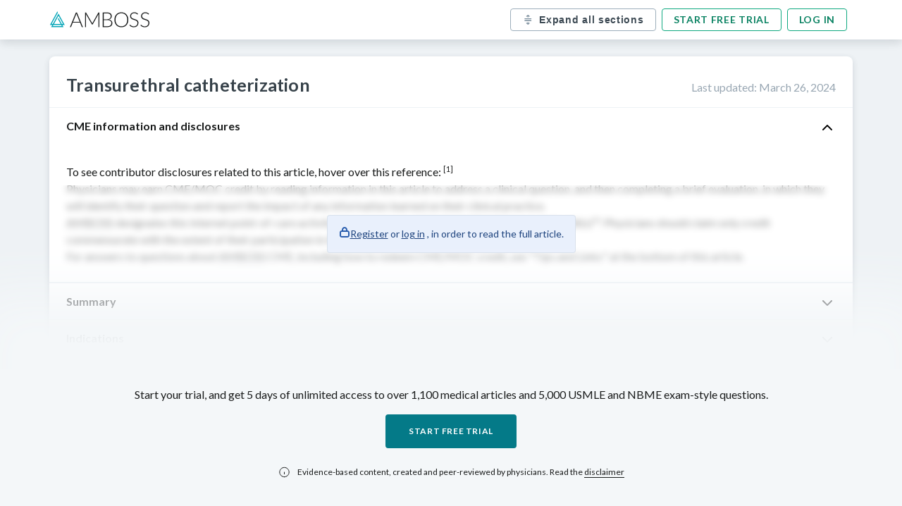

--- FILE ---
content_type: text/html; charset=UTF-8
request_url: https://knowledge.manus.amboss.com/us/knowledge/transurethral-catheterization
body_size: 68567
content:
<!DOCTYPE html><html lang="en"><head><meta charSet="utf-8"/><meta name="viewport" content="width=device-width, initial-scale=1, shrink-to-fit=no" class="jsx-761466051"/><title>Transurethral catheterization<!-- --> - <!-- -->Knowledge<!-- --> @ AMBOSS</title><meta name="description" content="To see contributor disclosures related to this article, hover over this reference: [1]
Physicians may earn CME/MOC credit by reading information in this article to address a clinical question, and ..."/><link rel="canonical" href="https://www.amboss.com/us/knowledge/transurethral-catheterization"/><meta property="og:type" content="website"/><meta property="og:url" content="https://www.amboss.com/us/knowledge/transurethral-catheterization"/><meta property="og:title" content="Transurethral catheterization - Knowledge @ AMBOSS"/><meta property="og:description" content="To see contributor disclosures related to this article, hover over this reference: [1]
Physicians may earn CME/MOC credit by reading information in this article to address a clinical question, and ..."/><meta property="og:image" content="https://manus-media.amboss.com/pa-images/facebook-preview-1.jpg"/><link rel="alternate" href="https://www.amboss.com/us/knowledge/transurethral-catheterization/" hrefLang="x-default"/><link rel="alternate" href="https://www.amboss.com/us/knowledge/transurethral-catheterization/" hrefLang="en"/><script type="application/ld+json">{&quot;@context&quot;:&quot;https://schema.org/&quot;,&quot;@type&quot;:&quot;MedicalWebPage&quot;,&quot;about&quot;:{&quot;@type&quot;:&quot;MedicalEntity&quot;,&quot;name&quot;:&quot;Transurethral catheterization&quot;,&quot;url&quot;:&quot;https://www.amboss.com//us/knowledge/[articleName]/&quot;,&quot;description&quot;:&quot;To see contributor disclosures related to this article, hover over this reference: [1]\nPhysicians may earn CME/MOC credit by reading information in this article to address a clinical question, and ...&quot;,&quot;translation&quot;:&quot;&quot;}}</script><meta name="apple-itunes-app" content="app-id=1169487026, affiliate-data=at=11lSfY&amp;amp;ct=ambosspubliclearningcard, app-argument=https://next.amboss.com/us/article/6F0jQ3"/><meta name="next-head-count" content="14"/><meta charSet="UTF-8"/><meta http-equiv="Accept-CH" content="DPR, Viewport-Width, Width"/><link id="favicon" rel="icon" href="https://manus-media.amboss.com/2020/07/favicon-1.png"/><link rel="preload" href="https://knowledge.manus.amboss.com/_next/static/media/4caeef6da8d39a4c-s.p.woff2" as="font" type="font/woff2" crossorigin="anonymous" data-next-font="size-adjust"/><link rel="preload" href="https://knowledge.manus.amboss.com/_next/static/media/55c20a7790588da9-s.p.woff2" as="font" type="font/woff2" crossorigin="anonymous" data-next-font="size-adjust"/><link rel="preload" href="https://knowledge.manus.amboss.com/_next/static/media/6ec89c3f4265bc9b-s.p.woff2" as="font" type="font/woff2" crossorigin="anonymous" data-next-font="size-adjust"/><link rel="preload" href="https://knowledge.manus.amboss.com/_next/static/media/155cae559bbd1a77-s.p.woff2" as="font" type="font/woff2" crossorigin="anonymous" data-next-font="size-adjust"/><link rel="preload" href="https://knowledge.manus.amboss.com/_next/static/media/f1df658da56627d0-s.p.woff2" as="font" type="font/woff2" crossorigin="anonymous" data-next-font="size-adjust"/><link rel="preload" href="https://knowledge.manus.amboss.com/_next/static/media/4de1fea1a954a5b6-s.p.woff2" as="font" type="font/woff2" crossorigin="anonymous" data-next-font="size-adjust"/><link rel="preload" href="https://knowledge.manus.amboss.com/_next/static/media/162938472036e0a8-s.p.woff2" as="font" type="font/woff2" crossorigin="anonymous" data-next-font="size-adjust"/><link rel="preload" href="https://knowledge.manus.amboss.com/_next/static/media/6d664cce900333ee-s.p.woff2" as="font" type="font/woff2" crossorigin="anonymous" data-next-font="size-adjust"/><link rel="preload" href="https://knowledge.manus.amboss.com/_next/static/css/ced76fa4f99f7ebf.css" as="style"/><link rel="stylesheet" href="https://knowledge.manus.amboss.com/_next/static/css/ced76fa4f99f7ebf.css" data-n-g=""/><link rel="preload" href="https://knowledge.manus.amboss.com/_next/static/css/f86eef5b01f262b1.css" as="style"/><link rel="stylesheet" href="https://knowledge.manus.amboss.com/_next/static/css/f86eef5b01f262b1.css" data-n-p=""/><noscript data-n-css=""></noscript><script defer="" nomodule="" src="https://knowledge.manus.amboss.com/_next/static/chunks/polyfills-78c92fac7aa8fdd8.js"></script><script src="https://knowledge.manus.amboss.com/_next/static/chunks/webpack-269616d03c8d88da.js" defer=""></script><script src="https://knowledge.manus.amboss.com/_next/static/chunks/framework-595285267b5e2c7d.js" defer=""></script><script src="https://knowledge.manus.amboss.com/_next/static/chunks/main-fc7085eb9abb7aa4.js" defer=""></script><script src="https://knowledge.manus.amboss.com/_next/static/chunks/pages/_app-50b8f7e5c999fcf0.js" defer=""></script><script src="https://knowledge.manus.amboss.com/_next/static/chunks/664-339c0d1773136295.js" defer=""></script><script src="https://knowledge.manus.amboss.com/_next/static/chunks/928-02a718a4bd8813be.js" defer=""></script><script src="https://knowledge.manus.amboss.com/_next/static/chunks/595-2e113a56d9ec731a.js" defer=""></script><script src="https://knowledge.manus.amboss.com/_next/static/chunks/938-31c4b53695b65480.js" defer=""></script><script src="https://knowledge.manus.amboss.com/_next/static/chunks/761-465a63d4fa86707a.js" defer=""></script><script src="https://knowledge.manus.amboss.com/_next/static/chunks/pages/us/knowledge/%5BarticleName%5D-be3ebb1e10e2759d.js" defer=""></script><script src="https://knowledge.manus.amboss.com/_next/static/y-Woh3omb6QJ2D9FIShIr/_buildManifest.js" defer=""></script><script src="https://knowledge.manus.amboss.com/_next/static/y-Woh3omb6QJ2D9FIShIr/_ssgManifest.js" defer=""></script><style id="__jsx-761466051">html{font-family:'__Lato_566192', '__Lato_Fallback_566192'}</style></head><body><div id="__next"><header class="header_HeaderStickyWrapper___QPp5"><div class="header_article-navbar__00HQ7"><div class="header_navbar-container__DNqgn"><a class="header_logo__RW0M7" href="https://www.amboss.com"><img alt="ambossIcon" id="amboss-icon" title="Amboss Icon" loading="lazy" width="143" height="24" decoding="async" data-nimg="1" class="header_display-none-s__H_QpE" style="color:transparent" src="https://manus-media.amboss.com/2020/07/amboss-icon.svg"/><img alt="ambossIcon" title="Amboss Icon" loading="lazy" width="21" height="23" decoding="async" data-nimg="1" class="header_display-none-l__sVXIw" style="color:transparent" src="https://knowledge.manus.amboss.com//_next/static/media/ambossMobileLogo.f21d813f.svg"/></a><div class="header_buttonContainer__LkEul"><button type="button" data-testid="all-sections-toggler" class="header_toggle-sections-btn__QlaK0"><svg width="17" height="16" viewBox="0 0 17 16" fill="none" xmlns="http://www.w3.org/2000/svg"><path d="M11.2841 12.7236C11.0601 12.4323 10.6428 12.3763 10.3494 12.5996L9.42144 13.3116V11.9963C9.42144 11.6276 9.12278 11.3296 8.75478 11.3296C8.38678 11.3296 8.08811 11.6276 8.08811 11.9963V13.3116L7.16011 12.5996C6.86878 12.377 6.45011 12.4316 6.22611 12.7236C6.00211 13.0156 6.05678 13.4336 6.34944 13.6583L8.34944 15.1923C8.37811 15.2143 8.41211 15.2256 8.44344 15.2423C8.46878 15.2563 8.49078 15.2716 8.51744 15.2816C8.59411 15.3116 8.67411 15.3296 8.75478 15.3296C8.83544 15.3296 8.91544 15.3116 8.99211 15.2816C9.01878 15.2716 9.04078 15.2563 9.06611 15.2423C9.09744 15.2256 9.13144 15.2143 9.16011 15.1923L11.1601 13.6583C11.4528 13.4336 11.5081 13.0156 11.2841 12.7236ZM11.1604 2.33402L9.16044 0.800687C9.13178 0.778687 9.09844 0.767354 9.06711 0.750687C9.04178 0.736687 9.01911 0.721354 8.99178 0.710687C8.83844 0.65202 8.67111 0.65202 8.51778 0.710687C8.49111 0.721354 8.46778 0.736687 8.44244 0.750687C8.41111 0.767354 8.37778 0.778687 8.34911 0.800687L6.34911 2.33402C6.05711 2.55802 6.00178 2.97669 6.22578 3.26869C6.44978 3.56069 6.86911 3.61602 7.16044 3.39202L8.08844 2.68069V3.99602C8.08844 4.36402 8.38644 4.66269 8.75511 4.66269C9.12311 4.66269 9.42178 4.36402 9.42178 3.99602V2.68069L10.3491 3.39202C10.4704 3.48469 10.6131 3.52935 10.7544 3.52935C10.9544 3.52935 11.1524 3.44002 11.2844 3.26869C11.5078 2.97669 11.4524 2.55802 11.1604 2.33402ZM13.4215 7.32942H4.08818C3.72018 7.32942 3.42151 7.03075 3.42151 6.66275C3.42151 6.29475 3.72018 5.99609 4.08818 5.99609H13.4215C13.7902 5.99609 14.0882 6.29475 14.0882 6.66275C14.0882 7.03075 13.7902 7.32942 13.4215 7.32942ZM13.4215 9.99642H4.08818C3.72018 9.99642 3.42151 9.69842 3.42151 9.32975C3.42151 8.96109 3.72018 8.66309 4.08818 8.66309H13.4215C13.7902 8.66309 14.0882 8.96109 14.0882 9.32975C14.0882 9.69842 13.7902 9.99642 13.4215 9.99642Z" fill="#7B8E9D"></path></svg><p>Expand all sections</p></button><div class="header_auth-buttons__JsCTp"><a href="https://www.amboss.com/us/account/register?nextLink=%2Farticle%2F6F0jQ3">Start free trial</a><a class="header_display-none-xs__fpdsB" href="https://www.amboss.com/us/account/login?nextLink=%2Farticle%2F6F0jQ3">Log in</a></div></div></div></div></header><main class="article-main"><div class="article_Layout__U_N4z"><div class="article_Layout_Article__vuzLf"><div id="article-us" class="article_public-article__4PvlC modal-wrapper"><div class="article_article-header__puD2J"><div><h1>Transurethral catheterization</h1></div><div class="article_updated-at__cy9ZJ">Last updated<!-- -->: <!-- -->March 26, 2024</div></div><div id="article-content"><div class="blured"><h2 class="Section_title__qHgJp">CME information and disclosures<img alt="toggle arrow icon" loading="lazy" width="24" height="24" decoding="async" data-nimg="1" class="Section_toggle-icon__S0ckl" style="color:transparent" src="https://manus-media.amboss.com/icons/chevron_up.svg"/></h2><section id="J9Wson0" data-sectionid="J9Wson0" class="Section_section__yffnX"><div data-testid="article-section-content"><p class="condensed-hidden">To see contributor disclosures related to this article, hover over this reference: <sup data-category="reference" data-tip="DiW1FO0" data-page="" data-ref-index="1">[1]</sup></p>
<p class="condensed-hidden">Physicians may earn CME/MOC credit by reading information in this article to address a clinical question, and then completing a brief evaluation, in which they will identify their question and report the impact of any information learned on their clinical practice.</p>
<p class="condensed-hidden"><a data-phrasegroup-id="d4coRc0" data-category="bonus" class="api dictionary" data-content="[base64]" id="L29cacc5c52757e2a91afcda624b42a2c" data-source="L29cacc5c52757e2a91afcda624b42a2c" data-tip="d4coRc0">AMBOSS</a> designates this Internet point-of-care activity for a maximum of 0.5 <span class="scientific-name"><a data-phrasegroup-id="MxcMCe0" data-category="bonus" class="api dictionary" data-content="[base64]" id="L1736b65d415ddd141a2a6ca22f7cde8a" data-source="L1736b65d415ddd141a2a6ca22f7cde8a" data-tip="MxcMCe0">AMA</a> <a data-phrasegroup-id="BsczCd0" data-category="bonus" class="api dictionary" data-content="[base64]" id="L491ecf415704d26b88d00ef0726f5d74" data-source="L491ecf415704d26b88d00ef0726f5d74" data-tip="BsczCd0">PRA</a> Category 1 Credit(s)</span>™. Physicians should claim only credit commensurate with the extent of their participation in the activity.</p>
<p class="condensed-hidden">For answers to questions about <a data-phrasegroup-id="d4coRc0" data-category="bonus" class="api dictionary" data-content="[base64]" id="L64cfb0ec18c72b4b76d488b1475f7b1e" data-source="L64cfb0ec18c72b4b76d488b1475f7b1e" data-tip="d4coRc0">AMBOSS</a> CME, including how to redeem CME/MOC credit, see "Tips and Links" at the bottom of this article.</p>
</div><div class="styles_blurryOverlay__6qmlb"><div class="styles_callout___md56"><img alt="Icon of a lock" loading="lazy" width="16" height="16" decoding="async" data-nimg="1" style="color:transparent" src="https://knowledge.manus.amboss.com//_next/static/media/lock.14289e95.svg"/><p><a role="button" href="https://www.amboss.com/us/account/register">Register</a> <!-- -->or<!-- --> <a role="button" href="https://www.amboss.com/us/account/login">log in</a> <!-- -->, in order to read the full article.</p></div></div></section></div><div class="blured"><h2 class="Section_title__qHgJp Section_collapsed__Pi_QU"><span class="ankerlink Section_SectionAnchorLink__XIHeN" id="Z34b1b255300944956173e8edcb4544ca">Summary</span><img alt="toggle arrow icon" loading="lazy" width="24" height="24" decoding="async" data-nimg="1" class="Section_toggle-icon__S0ckl" style="color:transparent" src="https://manus-media.amboss.com/icons/chevron_up.svg"/></h2><section id="LtWwVM0" data-sectionid="LtWwVM0" class="Section_section__yffnX"><div data-testid="article-section-content"><p>Transurethral catheterization is a type of <a data-tip="qBbCbw" id="L0c68ac9864051b2a60b3a5ad8397b5c4" data-category="link" href="/us/knowledge/Diagnostic_investigations_and_procedures_in_urology#Z81eb7fc28b5ad01c5c85c93702a59588" data-lxid="c50aQg">bladder catheterization</a> procedure involving the insertion of a flexible catheter through the <a id="Ldab9b8cd09d13ccadf9c8a77a42fad9f" data-category="link" href="/us/knowledge/Overview_of_the_urinary_tract#Zdbd1b16b7996424e125745f007988757" data-lxid="Rp0l6S">urethra</a> into the <a id="La40216c9b2f089ab5a4a4aaff0ad13cf" data-category="link" href="/us/knowledge/Overview_of_the_urinary_tract#Zb39fa0c160d5f2d2d45d0f06da0f4fcf" data-lxid="Rp0l6S">bladder</a>. It may be used for diagnostic evaluation or for conditions that require urinary drainage. It may be performed in both children and adults. There are no <a data-phrasegroup-id="RydlUs0" data-category="bonus" class="api dictionary" data-content="[base64]" id="L58b62cf4d7f47344d1b03f64f7b244dd" data-source="L58b62cf4d7f47344d1b03f64f7b244dd" data-tip="RydlUs0">absolute contraindications</a> to transurethral catheterization. It can be performed using an intermittent (straight) catheter (e.g., red rubber catheter) or an indwelling catheter (e.g., <a data-tip="71b4Rs" id="L18eccb0e37b9245448651082a640f2ac" data-category="link" href="/us/knowledge/Transurethral_catheterization#Zb5aa04943cd28ff155ede1d6b687fa79" data-lxid="6F0jQ3">Foley catheter</a>). Complications include <a data-tip="NT0-I2" href="/us/knowledge/Hematuria#Zf526abf597cc56e5ddc1862ca53aca12" data-category="link" id="L9444ebe25e72582fe9f7fba754e05010" data-lxid="Wq0PxS">hematuria</a>, <a data-tip="cYbaLH" id="L99bf435fcdbdc0afed1c41dd72c6c5b0" data-category="link" href="/us/knowledge/Urinary_tract_infections#Zad2f2230371e4506dc0c3e13b5a8e93f" data-lxid="7i04Gf">catheter-associated urinary tract infection</a> (<a data-tip="cYbaLH" id="Laefb693a17147bd1dc3b10f494be070d" data-category="link" href="/us/knowledge/Urinary_tract_infections#Zad2f2230371e4506dc0c3e13b5a8e93f" data-lxid="7i04Gf">CAUTI</a>), <a data-tip="oTW07k0" id="L7c30971c52757bb1c9adbad94f6a6d4d" data-category="link" href="/us/knowledge/Genitourinary_trauma#Z88b41b43e9cf2afb5a0fad5057a22c1d" data-lxid="9i0NFf">urethral injury</a>, and catheter malfunction.</p>
<p>For other methods of urinary drainage, including <span class="linksuggest"><a data-tip="QRbu5t" id="L24656727c12b54828501e2abbb30e825" data-category="link" href="/us/knowledge/Diagnostic_investigations_and_procedures_in_urology#Z19d600bac939c7f6156dfaa1c45bc2c2" data-lxid="c50aQg">suprapubic catheterization</a></span>, see “<a id="La40cba4232406e32090418f8de0dbff1" data-category="link" href="/us/knowledge/Diagnostic_investigations_and_procedures_in_urology#Z86d7d0e4ff9e1c4f059f675f374085ad" data-lxid="c50aQg">Urinary drainage procedures</a>.”</p>
</div><div class="styles_blurryOverlay__6qmlb"><div class="styles_callout___md56"><img alt="Icon of a lock" loading="lazy" width="16" height="16" decoding="async" data-nimg="1" style="color:transparent" src="https://knowledge.manus.amboss.com//_next/static/media/lock.14289e95.svg"/><p><a role="button" href="https://www.amboss.com/us/account/register">Register</a> <!-- -->or<!-- --> <a role="button" href="https://www.amboss.com/us/account/login">log in</a> <!-- -->, in order to read the full article.</p></div></div></section></div><div class="blured"><h2 class="Section_title__qHgJp Section_collapsed__Pi_QU">Indications<img alt="toggle arrow icon" loading="lazy" width="24" height="24" decoding="async" data-nimg="1" class="Section_toggle-icon__S0ckl" style="color:transparent" src="https://manus-media.amboss.com/icons/chevron_up.svg"/></h2><section id="KtWUeM0" data-sectionid="KtWUeM0" class="Section_section__yffnX"><div data-testid="article-section-content"><h2 id="Y85ec9e04310e681d512deb1a86b3d0a5" class="condensed-hidden">Diagnostic <sup data-category="reference" data-tip="3wYSir" data-page="" data-ref-index="2">[2]</sup><sup data-category="reference" data-tip="F2Wgjk0" data-page="319–326" data-ref-index="3">[3]</sup>
</h2>
<ul class="condensed-hidden">
<li>Diseases requiring sterile sample collection for <span class="linksuggest"><a data-tip="R6alkl" id="L63524659f49a9316188914c39c54b898" data-category="link" href="/us/knowledge/Diagnostic_evaluation_of_the_kidney_and_urinary_tract#Zb8209254add9c4f1d8b458a49671b899" data-lxid="kg0mv2">urinalysis</a></span> and/or <span class="linksuggest"><a data-tip="cqcaxW0" id="L5c66f26adccbf6947976bd3efe5f7d58" data-category="link" href="/us/knowledge/Urinary_tract_infections#Z0545ca944daf6c5794c76cdc4996cc3f" data-lxid="7i04Gf">urine culture</a></span>, e.g., <a data-tip="4ib37t" href="/us/knowledge/Urinary_tract_infections#Zc27d78347d45b1423debf25ad883dd4c" data-category="link" id="L4a52942ddfdc468bfb2e3a4ad6f15883" data-lxid="7i04Gf">UTI</a>
</li>
<li>Diseases requiring measurement of <span class="linksuggest"><a data-tip="HlbKyF" id="L535f67811b70ffbb52bc1fb67338934a" data-category="link" href="/us/knowledge/Diagnostic_investigations_and_procedures_in_urology#Z05d8d96c92b5934c0dc6ae919e1dcf4f" data-lxid="c50aQg">postvoid residual volume</a></span>, e.g., <span class="linksuggest"><a data-tip="FXbg-H" id="Le5c5ede1fedf00bf2733e79aaf1d7f93" data-category="link" href="/us/knowledge/Urinary_incontinence#Zcbd6b398296595372d355a9c2bb0701a" data-lxid="ZQ0Zuf">overflow incontinence</a></span> <span class="api explanation" data-category="bonus" data-content="[base64]" id="E362fa061adfe352fae8d48f3ee579c9b" data-tip=" "></span> <sup data-category="reference" data-tip="82WOjk0" data-page="45–48" data-ref-index="4">[4]</sup>
</li>
<li>Patients who require measurement of urinary output, e.g., critically ill patients</li>
</ul>
<h2 id="Y76ae44e4fa2c5cc2661c798a16cf3b46" class="condensed-hidden">Therapeutic <sup data-category="reference" data-tip="3wYSir" data-page="" data-ref-index="2">[2]</sup><sup data-category="reference" data-tip="F2Wgjk0" data-page="319–326" data-ref-index="3">[3]</sup>
</h2>
<ul class="condensed-hidden">
<li>Conditions requiring complete or intermittent <a id="L515acd58803fad2b211607c32d5f56fc" data-category="link" href="/us/knowledge/Overview_of_the_urinary_tract#Zb39fa0c160d5f2d2d45d0f06da0f4fcf" data-lxid="Rp0l6S">bladder</a> drainage, e.g., <span class="linksuggest"><a data-tip="C9Yqpr" href="/us/knowledge/Urinary_retention#Z29bd8a550ac39557368758c29824d79d" data-category="link" id="Led67d5c0001f915abe145aafc1094270" data-lxid="Ci0qFf">urinary retention</a></span>, <span class="linksuggest"><a data-tip="vl0AAT" href="/us/knowledge/Urinary_tract_obstruction#Zc73fc3dea6689aacbf97773ad1038288" data-category="link" id="L411b95343a8bd4320e7ab4fd143c7fca" data-lxid="Ni0-7f">urinary obstruction</a></span>, <span class="linksuggest"><a data-tip="WUbPXG" id="Ld0ece133d4b7d9670c4007922ad406a8" data-category="link" href="/us/knowledge/Urinary_retention#Zc156a754e2161451cb712290d92a6c48" data-lxid="Ci0qFf">neurogenic bladder</a></span>
</li>
<li>Patients with impaired voiding and/or mobility, e.g., those with <a data-tip="kaVmkG0" id="L8c714c7599890102276e1d2dd7d9f298" data-category="link" href="/us/knowledge/Weakness_and_paralysis#Z42534f37cda2ffbfe7d9c3e7e63635c8" data-lxid="3u0SI3">paralysis</a>, injury, or receiving <a data-phrasegroup-id="Tlb6wF" data-category="bonus" class="api dictionary" data-content="[base64]" id="L54f03f706c87d84171a8767ca48feb7e" data-source="L54f03f706c87d84171a8767ca48feb7e" data-tip="Tlb6wF">end-of-life care</a>
</li>
<li>
<a id="Le74394a845b948adad71855b254c9041" data-category="link" href="/us/knowledge/Overview_of_the_urinary_tract#Zb39fa0c160d5f2d2d45d0f06da0f4fcf" data-lxid="Rp0l6S">Bladder</a> access required for treatment, e.g., <a data-phrasegroup-id="3ZWSYP0" data-category="bonus" class="api dictionary" data-content="[base64]" id="L609ae628d27657d8a005b83883bc81c7" data-source="L609ae628d27657d8a005b83883bc81c7" data-tip="3ZWSYP0">bladder irrigation</a> for <span class="linksuggest"><a data-tip="JLYsAp" id="L4ef72918cb56876b0caa5b573ea52c63" data-category="link" href="/us/knowledge/Urinary_tract_obstruction#Z7e8d5fbd98e42d728dc5fa913e44648a" data-lxid="Ni0-7f">bladder tamponade</a></span>, intravesical <a data-tip="ifbJNG" href="/us/knowledge/Chemotherapeutic_agents#Z4c7ae79c18cb3c2f3e1fa98185b2d78d" data-category="link" id="L62518033a750b681f3a7dd0a993ec133" data-lxid="4m03fg">chemotherapy</a> for <span class="linksuggest"><a data-tip="NSb--G" id="L6d54111c3dd4a0a60fac1b0710f9da0b" data-category="link" href="/us/knowledge/Urinary_tract_cancer#Z1bd4f0f15ab6e834e41a13955a1ec451" data-lxid="6i0jsf">bladder cancer</a></span> <sup data-category="reference" data-tip="92WNPk0" data-page="1500–1510" data-ref-index="5">[5]</sup>
</li>
</ul>
</div><div class="styles_blurryOverlay__6qmlb"><div class="styles_callout___md56"><img alt="Icon of a lock" loading="lazy" width="16" height="16" decoding="async" data-nimg="1" style="color:transparent" src="https://knowledge.manus.amboss.com//_next/static/media/lock.14289e95.svg"/><p><a role="button" href="https://www.amboss.com/us/account/register">Register</a> <!-- -->or<!-- --> <a role="button" href="https://www.amboss.com/us/account/login">log in</a> <!-- -->, in order to read the full article.</p></div></div></section></div><div class="blured"><h2 class="Section_title__qHgJp Section_collapsed__Pi_QU">Contraindications<img alt="toggle arrow icon" loading="lazy" width="24" height="24" decoding="async" data-nimg="1" class="Section_toggle-icon__S0ckl" style="color:transparent" src="https://manus-media.amboss.com/icons/chevron_up.svg"/></h2><section id="6tWjeM0" data-sectionid="6tWjeM0" class="Section_section__yffnX"><div data-testid="article-section-content"><ul class="condensed-hidden">
<li>
<span class="leitwort">Absolute</span>: none</li>
<li>
<span class="leitwort">Relative</span> <sup data-category="reference" data-tip="3wYSir" data-page="" data-ref-index="2">[2]</sup><ul>
<li>Alternative equally effective, less invasive procedures (e.g., <span class="linksuggest"><a data-phrasegroup-id="8m1Ohh0" data-category="bonus" class="api dictionary" data-content="[base64]" id="L359b3d4fc3c7e3326e0714b39997a62e" data-source="L359b3d4fc3c7e3326e0714b39997a62e" data-tip="8m1Ohh0">clean catch urine</a></span>, <span class="linksuggest"><a data-phrasegroup-id="B0dzRo0" data-category="bonus" class="api dictionary" data-content="[base64]" id="Lb79704ff6ab5de11598b89522c6e59c2" data-source="Lb79704ff6ab5de11598b89522c6e59c2" data-tip="B0dzRo0">condom catheter</a></span>) available</li>
<li>
<a data-tip="QbautQ" id="L5cd0fa39725fe46d29e83106fe111765" data-category="link" href="/us/knowledge/Prostatitis#Zc38c0a74d08bbe66cd4cfa5a948b38c1" data-lxid="ti0Xtf">Acute bacterial prostatitis</a> <span class="condensed-hidden"><span class="api explanation" data-category="bonus" data-content="[base64]" id="Ea5c8571d928bb8a1e1dc7d4b5f5292b0" data-tip=" "></span></span> <sup data-category="reference" data-tip="idXJpC" data-page="207–212" data-ref-index="6">[6]</sup>
</li>
<li>Known or suspected <span class="linksuggest"><a data-tip="oTW07k0" id="L9075e075404e173d2e8c7b3d2756a5d3" data-category="link" href="/us/knowledge/Genitourinary_trauma#Z88b41b43e9cf2afb5a0fad5057a22c1d" data-lxid="9i0NFf">urethral injury</a></span> <span class="api explanation" data-category="bonus" data-content="[base64]" id="Eb4dac47dd27508b74e103c370edd6480" data-tip=" "></span> <sup data-category="reference" data-tip="3wYSir" data-page="" data-ref-index="2">[2]</sup><sup data-category="reference" data-tip="NeW-_40" data-page="e22" data-ref-index="7">[7]</sup>
</li>
</ul>
</li>
</ul>
<p><span class="unwichtig">We list the most important contraindications. The selection is not exhaustive.</span></p></div><div class="styles_blurryOverlay__6qmlb"><div class="styles_callout___md56"><img alt="Icon of a lock" loading="lazy" width="16" height="16" decoding="async" data-nimg="1" style="color:transparent" src="https://knowledge.manus.amboss.com//_next/static/media/lock.14289e95.svg"/><p><a role="button" href="https://www.amboss.com/us/account/register">Register</a> <!-- -->or<!-- --> <a role="button" href="https://www.amboss.com/us/account/login">log in</a> <!-- -->, in order to read the full article.</p></div></div></section></div><div class="blured"><h2 class="Section_title__qHgJp Section_collapsed__Pi_QU">Technical background<img alt="toggle arrow icon" loading="lazy" width="24" height="24" decoding="async" data-nimg="1" class="Section_toggle-icon__S0ckl" style="color:transparent" src="https://manus-media.amboss.com/icons/chevron_up.svg"/></h2><section id="ptWLeM0" data-sectionid="ptWLeM0" class="Section_section__yffnX"><div data-testid="article-section-content"><h2 id="Y4cd98deab0217da3dd1941b6af8c9f65" class="condensed-hidden">Types of transurethral catheters <sup data-category="reference" data-tip="3wYSir" data-page="" data-ref-index="2">[2]</sup></h2>
<ul class="condensed-hidden">
<li>
<span class="leitwort"><span class="api" data-category="anker" id="Zb5aa04943cd28ff155ede1d6b687fa79">Foley catheter</span></span><ul>
<li>A thin, flexible, sterile tube used for continuous drainage</li>
<li>Held in the <a id="Le1167faa8504c171a45174c9ff58246d" data-category="link" href="/us/knowledge/Overview_of_the_urinary_tract#Zb39fa0c160d5f2d2d45d0f06da0f4fcf" data-lxid="Rp0l6S">bladder</a> by a water-filled balloon</li>
<li>
<span class="api" data-category="anker" id="Z5456b12a08f28c12eabcc95103a96f00">Three-way Foley catheter</span>: a large-gauge <a data-tip="71b4Rs" id="Ladadee70f5783253db5cf7d2b269fd5d" data-category="link" href="/us/knowledge/Transurethral_catheterization#Zb5aa04943cd28ff155ede1d6b687fa79" data-lxid="6F0jQ3">Foley catheter</a> with three channels, allowing for <span class="linksuggest"><a data-phrasegroup-id="3ZWSYP0" data-category="bonus" class="api dictionary" data-content="[base64]" id="Lb60423def6d17c9ae0434b4a1dc0e20a" data-source="Lb60423def6d17c9ae0434b4a1dc0e20a" data-tip="3ZWSYP0">bladder irrigation</a></span>
</li>
</ul>
</li>
<li>
<span class="leitwort"><span class="api" data-category="anker" id="Z3e6f5b839d39974c8d3d0202c94d2164">Straight urinary catheter</span></span>: a flexible catheter used for intermittent drainage that is removed after use <sup data-category="reference" data-tip="cTWapk0" data-page="" data-ref-index="8">[8]</sup></li>
<li>
<span class="leitwort"><span class="api" data-category="anker" id="Z1ff62a6a178e176457dd9a5cb6f940d6">Coude catheter</span></span><ul>
<li>A thin, flexible catheter with a semirigid curved tip used for both intermittent and continuous drainage</li>
<li>Most commonly used if there is difficulty inserting a flexible straight tip catheter (e.g., because of <a data-tip="0rXefz" id="L1f806e16488b1b28e70aa87113779230" data-category="link" href="/us/knowledge/Male_reproductive_organs#Z6193c696f64ae504f5c057459595b7f3" data-lxid="l60vOS">prostatic</a> enlargement)</li>
</ul>
</li>
</ul>
<h2 id="Y81e671db36a5f2b9697896df4cad0764" class="condensed-hidden">Transurethral catheter selection <sup data-category="reference" data-tip="3wYSir" data-page="" data-ref-index="2">[2]</sup></h2>
<p class="condensed-hidden">General catheter recommendations for different patient groups are shown below; catheter size may vary based on patient anatomy. <span class="condensed-hidden"><span class="api explanation" data-category="bonus" data-content="RWFjaCBGciBpbmNyZW1lbnQgaXMgPHNwYW4gY2xhc3M9Im5vd3JhcCI+MC4zMyBtbTwvc3Bhbj4gaW4gZGlhbWV0ZXIuCg==" id="E82c7b104ae8ee9521d94151508b518bb" data-tip=" "></span></span> <sup data-category="reference" data-tip="5eWiz40" data-page="461–462" data-ref-index="9">[9]</sup></p>
<ul class="condensed-hidden">
<li>
<span class="leitwort">Adults</span>: <span class="nowrap">14–16 Fr</span> <a data-tip="xFWE4M0" id="L97797ae4f672f357b52e53a6b3846536" data-category="link" href="/us/knowledge/Transurethral_catheterization#Z3e6f5b839d39974c8d3d0202c94d2164" data-lxid="6F0jQ3">straight urinary catheter</a> or <a data-tip="71b4Rs" id="L23c7894a470288636b4c60b6a6cda7cf" data-category="link" href="/us/knowledge/Transurethral_catheterization#Zb5aa04943cd28ff155ede1d6b687fa79" data-lxid="6F0jQ3">Foley catheter</a> <span class="condensed-hidden"><span class="api explanation" data-category="bonus" data-content="[base64]" id="Ec89c40ba83686caf2e2b5e3234fa59af" data-tip=" "></span></span> <sup data-category="reference" data-tip="mTWVrk0" data-page="795–800" data-ref-index="10">[10]</sup></li>
<li>
<span class="leitwort">Patients with <a data-tip="0rXefz" id="L721600b195c755d81a8b6088cd675df5" data-category="link" href="/us/knowledge/Male_reproductive_organs#Z6193c696f64ae504f5c057459595b7f3" data-lxid="l60vOS">prostatic</a> enlargement</span>: <span class="nowrap">14–18 Fr</span> <a data-tip="VMdGnq0" id="L3fd8089ae7349f81b606668749b47fe1" data-category="link" href="/us/knowledge/Transurethral_catheterization#Z1ff62a6a178e176457dd9a5cb6f940d6" data-lxid="6F0jQ3">coude catheter</a> or <span class="nowrap">18–22 Fr</span> <a data-tip="71b4Rs" id="L9b48a6e29b3a3e44a4b0f6968e6163e5" data-category="link" href="/us/knowledge/Transurethral_catheterization#Zb5aa04943cd28ff155ede1d6b687fa79" data-lxid="6F0jQ3">Foley catheter</a>
</li>
<li>
<span class="leitwort">Patients with <a data-tip="1g0282" id="Lde883e609ccfae482362b55879696f12" data-category="link" href="/us/knowledge/Hematuria#Z8be00655e698d66639db574074c169a2" data-lxid="Wq0PxS">gross hematuria</a></span>: <span class="nowrap">≥ 20 Fr</span> <a data-tip="eMdxnq0" id="L86dcad98663aac7bf50cf7a36380c933" data-category="link" href="/us/knowledge/Transurethral_catheterization#Z5456b12a08f28c12eabcc95103a96f00" data-lxid="6F0jQ3">three-way Foley catheter</a>
</li>
</ul>
</div><div class="styles_blurryOverlay__6qmlb"><div class="styles_callout___md56"><img alt="Icon of a lock" loading="lazy" width="16" height="16" decoding="async" data-nimg="1" style="color:transparent" src="https://knowledge.manus.amboss.com//_next/static/media/lock.14289e95.svg"/><p><a role="button" href="https://www.amboss.com/us/account/register">Register</a> <!-- -->or<!-- --> <a role="button" href="https://www.amboss.com/us/account/login">log in</a> <!-- -->, in order to read the full article.</p></div></div></section></div><div class="blured"><h2 class="Section_title__qHgJp Section_collapsed__Pi_QU">Landmarks and positioning<img alt="toggle arrow icon" loading="lazy" width="24" height="24" decoding="async" data-nimg="1" class="Section_toggle-icon__S0ckl" style="color:transparent" src="https://manus-media.amboss.com/icons/chevron_up.svg"/></h2><section id="ouW0HM0" data-sectionid="ouW0HM0" class="Section_section__yffnX"><div data-testid="article-section-content"><h2 id="Y043e5c1b50ffe38efc3065c9d680e13f" class="condensed-hidden">Landmarks <sup data-category="reference" data-tip="3wYSir" data-page="" data-ref-index="2">[2]</sup></h2>
<ul class="condensed-hidden">
<li>
<span class="leitwort"><a data-tip="HIXKVz" id="L00d9b3803c8cdf4f66871b10132090b8" data-category="link" href="/us/knowledge/Male_reproductive_organs#Z89cb11cbb1febbdbe6d6af571b3f3125" data-lxid="l60vOS">Penis</a></span> <span class="api extraExplanation" data-category="bonus" data-content="[base64]" id="E25af355c1f42ae6327e172c037564b16" data-tip=" "></span><ul>
<li>Urethral length: <span class="nowrap">∼ 20 cm</span>
</li>
<li>The <a id="L3708c46daf3c56a4fd95e249a55fb384" data-category="link" href="/us/knowledge/Overview_of_the_urinary_tract#Zdbd1b16b7996424e125745f007988757" data-lxid="Rp0l6S">urethra</a> curves in an <span class="nowrap">S-shape</span> and passes through the <a data-tip="0rXefz" id="Lfbe290228ef84ca8d2466f3272cdbfe2" data-category="link" href="/us/knowledge/Male_reproductive_organs#Z6193c696f64ae504f5c057459595b7f3" data-lxid="l60vOS">prostate</a> into the <a id="Lb302afc61377b67e55c3a03ac1adb0fc" data-category="link" href="/us/knowledge/Overview_of_the_urinary_tract#Zb39fa0c160d5f2d2d45d0f06da0f4fcf" data-lxid="Rp0l6S">bladder</a>. <span class="condensed-hidden"><span class="api explanation" data-category="bonus" data-content="[base64]" id="E21457b1d20ad49ffab01b607347f1a27" data-tip=" "></span></span>
</li>
</ul>
</li>
<li>
<span class="leitwort"><a data-tip="lsXvEz" id="L282df7a4c2e841935e05c97e07bf52bc" data-category="link" href="/us/knowledge/Female_reproductive_organs#Zdf59ee667cc0971e3ca8ff60915be315" data-lxid="O60IOS">Vulva</a></span> <span class="api extraExplanation" data-category="bonus" data-content="[base64]" id="Ebd57e4b734ee91a839e454f67acc3781" data-tip=" "></span><ul>
<li>The urethral meatus is located between the <a data-tip="8NcO110" id="L28912e00726c5efd62fb86e9e13c6ab6" data-category="link" href="/us/knowledge/Female_reproductive_organs#Z9566eb5c471487a02d7cd30084fa657a" data-lxid="O60IOS">labia minora</a>, directly superior to the <a data-tip="PsXWEz" id="L0222d6d2a9046a86b0b11baed600bbea" data-category="link" href="/us/knowledge/Female_reproductive_organs#Zd08155e24a46d6bbdac6c849cd26564f" data-lxid="O60IOS">vagina</a> and inferior to the <a id="L3263f13b5304d6a928f859328b4debe3" data-category="link" href="/us/knowledge/Female_reproductive_organs#Z832ebf5f6460fa372acbcd9b785f064f" data-lxid="O60IOS">clitoris</a>.</li>
<li>Rarely, locating the urethral meatus via palpation may be necessary. <span class="condensed-hidden"><span class="api explanation" data-category="bonus" data-content="[base64]" id="E74a1d488e224b820fdf0f051ed88533e" data-tip=" "></span></span>
</li>
</ul>
</li>
</ul>
<p class="condensed-hidden"><span class="api thumbnail_media" data-category="image" data-source="https://media-us.mbscf.com/media/thumbs/big_5f1ef69c81008.jpg" data-title="TWVkaWFuIHNlY3Rpb24gb2YgdGhlIG1hbGUgcGVsdmlzIHdpdGggZGV0YWlsIG9mIGEgdGVzdGljbGU=" data-author="RGlyayBUcmF1ZmVsZGVy" data-image-id="wYbhrH" data-media="wYbhrH,8ZbOWH" data-index="0"><img src="[data-uri]" data-medium-size-url="https://media-us.mbscf.com/media/thumbs/medium_5f1ef69c81008.jpg" title="Median section of the male pelvis with detail of a testicle"/></span><span class="api thumbnail_media" data-category="image" data-source="https://media-us.mbscf.com/media/thumbs/big_646b2cf3101e65.01359323.jpg" data-title="VnVsdmEgYW5kIG5laWdoYm9yaW5nIHN0cnVjdHVyZXM=" data-author="TGFyaXNhIEJ1bGF2aW5h" data-image-id="8ZbOWH" data-media="wYbhrH,8ZbOWH" data-index="1"><img src="[data-uri]" data-medium-size-url="https://media-us.mbscf.com/media/thumbs/medium_646b2cf3101e65.01359323.jpg" title="Vulva and neighboring structures"/></span></p>
<h2 id="Y90d2c800a1e2f881e1cd8a33206fcca7" class="condensed-hidden">Positioning <sup data-category="reference" data-tip="3wYSir" data-page="" data-ref-index="2">[2]</sup></h2>
<ul class="condensed-hidden">
<li>
<span class="leitwort">Patients with a <a data-tip="HIXKVz" id="L3d2e487c88c73a5d8903839cbe872584" data-category="link" href="/us/knowledge/Male_reproductive_organs#Z89cb11cbb1febbdbe6d6af571b3f3125" data-lxid="l60vOS">penis</a></span>: Place the patient <a data-tip="AobReu" id="L6fc19fc5ea5176e0913e057b8d4bd885" data-category="link" href="/us/knowledge/Anatomical_terms#Z406d8c98eb82ea3bac3abd1dc5c6243e" data-lxid="xo0EVS">supine</a> and hold the <a data-tip="HIXKVz" id="Lc4f1c4a5fae65f65e858d85a0d944e5c" data-category="link" href="/us/knowledge/Male_reproductive_organs#Z89cb11cbb1febbdbe6d6af571b3f3125" data-lxid="l60vOS">penis</a> taut and upright. <span class="api explanation" data-category="bonus" data-content="VGhpcyBkZWNyZWFzZXMgdXJldGhyYWwgZm9sZGluZywgbWFraW5nIGNhdGhldGVyIGluc2VydGlvbiBlYXNpZXIuCg==" id="E8accb3102b6306999a6dfa0a3e09a20c" data-tip=" "></span>
</li>
<li>
<span class="leitwort">Patients with a <a data-tip="lsXvEz" id="L448890d2dbebdfac03bc9037987ec315" data-category="link" href="/us/knowledge/Female_reproductive_organs#Zdf59ee667cc0971e3ca8ff60915be315" data-lxid="O60IOS">vulva</a></span>: Place the patient in the <span class="linksuggest"><a data-phrasegroup-id="EKd8RI0" data-category="bonus" class="api dictionary" data-content="PHA+QSBzdXBpbmUgcG9zaXRpb24gaW4gd2hpY2ggdGhlIHBhdGllbnQgYWJkdWN0cyBhbmQgZXh0ZXJuYWxseSByb3RhdGVzIHRoZSBoaXBzLCByZXNlbWJsaW5nIHRoZSBhcHBlYXJhbmNlIG9mIGEgZnJvZydzIGxlZ3MgYXQgcmVzdC48L3A+" id="Lf175d1c5f39258828545a36376afd71b" data-source="Lf175d1c5f39258828545a36376afd71b" data-tip="EKd8RI0">frog-leg position</a></span>. <span class="api explanation" data-category="bonus" data-content="VGhlIGxpdGhvdG9teSBwb3NpdGlvbiBtYXkgYWxzbyBiZSB1c2VkIGlmIHRoZSB1cmV0aHJhbCBtZWF0dXMgaXMgZGlmZmljdWx0IHRvIHZpc3VhbGl6ZS4K" id="Efc5f17c61403ccd0d09a165907dca0d7" data-tip=" "></span>
</li>
</ul>
</div><div class="styles_blurryOverlay__6qmlb"><div class="styles_callout___md56"><img alt="Icon of a lock" loading="lazy" width="16" height="16" decoding="async" data-nimg="1" style="color:transparent" src="https://knowledge.manus.amboss.com//_next/static/media/lock.14289e95.svg"/><p><a role="button" href="https://www.amboss.com/us/account/register">Register</a> <!-- -->or<!-- --> <a role="button" href="https://www.amboss.com/us/account/login">log in</a> <!-- -->, in order to read the full article.</p></div></div></section></div><div class="blured"><h2 class="Section_title__qHgJp Section_collapsed__Pi_QU">Equipment checklist<img alt="toggle arrow icon" loading="lazy" width="24" height="24" decoding="async" data-nimg="1" class="Section_toggle-icon__S0ckl" style="color:transparent" src="https://manus-media.amboss.com/icons/chevron_up.svg"/></h2><section id="ItWYUM0" data-sectionid="ItWYUM0" class="Section_section__yffnX"><div data-testid="article-section-content"><p class="condensed-hidden">The following equipment is included in most prepackaged catheterization kits. Become familiar with the equipment available. <sup data-category="reference" data-tip="3wYSir" data-page="" data-ref-index="2">[2]</sup></p>
<ul class="condensed-hidden">
<li class="checkbox-list">Sterile gloves</li>
<li class="checkbox-list">Sterile drape</li>
<li class="checkbox-list">
<a id="Lb466b29263befacea6f02f9e148c854d" data-category="link" href="/us/knowledge/Infection_prevention_and_control#Z79cc6a035f0231d13df11645a78b175c" data-lxid="WQ0PEf">Antiseptic</a> and applicator forceps</li>
<li class="checkbox-list">Cotton swabs</li>
<li class="checkbox-list">Lubricating jelly and/or viscous <a data-tip="1ia2q4" id="Lccb1f4cfc3d3489dcfae306a597ee3aa" data-category="link" href="/us/knowledge/Local_anesthetic_agents#Z4e597a5573ddee2b3c1f06b0d0ceb97a" data-lxid="wN0hWg">lidocaine</a>
</li>
<li class="checkbox-list">Transurethral catheter</li>
<li class="checkbox-list">Syringe containing water or air</li>
<li class="checkbox-list">Collection bag or drainage system <span class="condensed-hidden"><span class="api explanation" data-category="bonus" data-content="TWF5IG5vdCBiZSBpbmNsdWRlZCBpbiBhbGwga2l0cwo=" id="E874deae0a101c9bba6092067fc31fe00" data-tip=" "></span></span>
</li>
</ul>
<p class="condensed-hidden"><span class="api thumbnail_media" data-category="image" data-source="https://media-us.mbscf.com/media/thumbs/big_66fd53b7656c08.08989993.jpg" data-title="VHJhbnN1cmV0aHJhbCBjYXRoZXRlcml6YXRpb24gZXF1aXBtZW50" data-author="QWZvbnNvIEJvcmdlcw==" data-image-id="BIXzUz" data-media="BIXzUz" data-index="0"><img src="[data-uri]" data-medium-size-url="https://media-us.mbscf.com/media/thumbs/medium_66fd53b7656c08.08989993.jpg" title="Transurethral catheterization equipment"/></span></p>
</div><div class="styles_blurryOverlay__6qmlb"><div class="styles_callout___md56"><img alt="Icon of a lock" loading="lazy" width="16" height="16" decoding="async" data-nimg="1" style="color:transparent" src="https://knowledge.manus.amboss.com//_next/static/media/lock.14289e95.svg"/><p><a role="button" href="https://www.amboss.com/us/account/register">Register</a> <!-- -->or<!-- --> <a role="button" href="https://www.amboss.com/us/account/login">log in</a> <!-- -->, in order to read the full article.</p></div></div></section></div><div class="blured"><h2 class="Section_title__qHgJp Section_collapsed__Pi_QU">Preparation<img alt="toggle arrow icon" loading="lazy" width="24" height="24" decoding="async" data-nimg="1" class="Section_toggle-icon__S0ckl" style="color:transparent" src="https://manus-media.amboss.com/icons/chevron_up.svg"/></h2><section id="7tW4UM0" data-sectionid="7tW4UM0" class="Section_section__yffnX"><div data-testid="article-section-content"><ul class="condensed-hidden">
<li>Obtain <a data-tip="nUb7dG" id="L33364c545dab029bf8f8951c20a6f422" data-category="link" href="/us/knowledge/Capacity,_competence,_and_consent#Z0258ecb028fc73862090951828a82983" data-lxid="7u04s3">informed consent</a>.</li>
<li>Gather equipment at the bedside.</li>
<li>Ensure that the patient is in a comfortable position and that the urethral meatus is easily accessible.</li>
<li>
<a data-tip="YjWn_O0" id="L33e6efd7371d8435864d5b4e5a3e5391" data-category="link" href="/us/knowledge/Infection_prevention_and_control#Zc412b8029a5e3177705b08575b6ed97f" data-lxid="WQ0PEf">Put on PPE</a> and place the sterile drape.</li>
<li>Lubricate the catheter with viscous <a data-tip="1ia2q4" id="L7eda9d8602984fba936e3e3f42351d53" data-category="link" href="/us/knowledge/Local_anesthetic_agents#Z4e597a5573ddee2b3c1f06b0d0ceb97a" data-lxid="wN0hWg">lidocaine</a> and/or lubricating jelly.</li>
</ul>
<p class="condensed-hidden"><span class="merke">For transurethral catheterization, the patient is draped prior to <a data-phrasegroup-id="jbd_to0" data-category="bonus" class="api dictionary" data-content="[base64]" id="L55153c40f8c1448e001b19e3a1601205" data-source="L55153c40f8c1448e001b19e3a1601205" data-tip="jbd_to0">skin preparation</a>.</span></p>
</div><div class="styles_blurryOverlay__6qmlb"><div class="styles_callout___md56"><img alt="Icon of a lock" loading="lazy" width="16" height="16" decoding="async" data-nimg="1" style="color:transparent" src="https://knowledge.manus.amboss.com//_next/static/media/lock.14289e95.svg"/><p><a role="button" href="https://www.amboss.com/us/account/register">Register</a> <!-- -->or<!-- --> <a role="button" href="https://www.amboss.com/us/account/login">log in</a> <!-- -->, in order to read the full article.</p></div></div></section></div><div class="blured"><h2 class="Section_title__qHgJp Section_collapsed__Pi_QU"><span class="ankerlink Section_SectionAnchorLink__XIHeN" id="Z02e9ae3bff69e6994ab527fd6212a8af">Technique/steps</span><img alt="toggle arrow icon" loading="lazy" width="24" height="24" decoding="async" data-nimg="1" class="Section_toggle-icon__S0ckl" style="color:transparent" src="https://manus-media.amboss.com/icons/chevron_up.svg"/></h2><section id="JtWseM0" data-sectionid="JtWseM0" class="Section_section__yffnX"><div data-testid="article-section-content"><h2 id="Yf8711030ef952a131804862cadeb0469" class="condensed-hidden">Transurethral catheterization of the <a data-tip="HIXKVz" id="L04a0db8ad03114c8ea7d74f7a9250e4f" data-category="link" href="/us/knowledge/Male_reproductive_organs#Z89cb11cbb1febbdbe6d6af571b3f3125" data-lxid="l60vOS">penis</a> <span class="condensed-hidden"><span class="api extraExplanation" data-category="bonus" data-content="[base64]" id="Ea2df4dd445a675d9d5bea077e2371fc0" data-tip=" "></span></span> <sup data-category="reference" data-tip="3wYSir" data-page="" data-ref-index="2">[2]</sup></h2>
<ol class="condensed-hidden">
<li value="1">Uncircumcised or partially <a data-tip="6V1jvf0" href="/us/knowledge/Male_circumcision#Z67ce853a61229ff007038c97630cd26d" data-category="link" id="L3ed45edfe0e328f66cfb47e4946e05f0" data-lxid="rF0fj3">circumcised</a> <a data-tip="HIXKVz" id="Lce2e5f1fd1cf3d9110912dc56f1b2b0d" data-category="link" href="/us/knowledge/Male_reproductive_organs#Z89cb11cbb1febbdbe6d6af571b3f3125" data-lxid="l60vOS">penis</a>: <a data-tip="hacc4a0" id="Lfdf84f14b2d904447b82327cb65e2676" data-category="link" href="/us/knowledge/Anatomical_terms#Z88d2059e0f2b4081d9d9d86ea49a3410" data-lxid="xo0EVS">Retract</a> the <a data-tip="yycd3U0" id="L49116607ca79df5d717a4287092e956b" data-category="link" href="/us/knowledge/Male_reproductive_organs#Zb327ac90601ec5904ca8e539cba62638" data-lxid="l60vOS">foreskin</a> with the nondominant hand. <span class="condensed-hidden"><span class="api explanation" data-category="bonus" data-content="[base64]" id="E98b616133aa391c2ec20b14e43f818c6" data-tip=" "></span></span>
</li>
<li value="2">Hold the <a data-tip="HIXKVz" id="Ldd7f105ab95d6cef4edc847241cde6ed" data-category="link" href="/us/knowledge/Male_reproductive_organs#Z89cb11cbb1febbdbe6d6af571b3f3125" data-lxid="l60vOS">penis</a> taut and upright.</li>
<li value="3">Cleanse the urethral meatus with <a id="L6e70b0aa78a6931031be3b078bdcbbba" data-category="link" href="/us/knowledge/Infection_prevention_and_control#Z79cc6a035f0231d13df11645a78b175c" data-lxid="WQ0PEf">antiseptic</a>, moving outwards in a circular motion.</li>
<li value="4">Inject <span class="nowrap">5–10 mL</span> of viscous <a data-tip="1ia2q4" id="L309799430953b6637ece08455f06dc2f" data-category="link" href="/us/knowledge/Local_anesthetic_agents#Z4e597a5573ddee2b3c1f06b0d0ceb97a" data-lxid="wN0hWg">lidocaine</a> into the <a id="L56fdb005954d98301b95974cabcbee25" data-category="link" href="/us/knowledge/Overview_of_the_urinary_tract#Zdbd1b16b7996424e125745f007988757" data-lxid="Rp0l6S">urethra</a> and allow time for the <a data-phrasegroup-id="hj1cZS0" data-category="bonus" class="api dictionary" data-content="[base64]" id="Lf7c0b203f9a58d5afeacc75993f9ae6a" data-source="Lf7c0b203f9a58d5afeacc75993f9ae6a" data-tip="hj1cZS0">anesthetic</a> to take effect.</li>
<li value="5">Insert the entire length of the catheter into the <a id="L8ee2f356611b02b11959287b57c47a3e" data-category="link" href="/us/knowledge/Overview_of_the_urinary_tract#Zdbd1b16b7996424e125745f007988757" data-lxid="Rp0l6S">urethra</a>. <span class="condensed-hidden"><span class="api explanation" data-category="bonus" data-content="[base64]" id="Eed8297830a52d67028d0f51e8b1b7506" data-tip=" "></span></span>
</li>
<li value="6">Inflate the catheter balloon using a syringe filled with the recommended volume of water or air. <span class="condensed-hidden"><span class="api explanation" data-category="bonus" data-content="QWx3YXlzIGNoZWNrIHRoZSBjYXRoZXRlciBmb3IgdGhlIHJlY29tbWVuZGVkIHZvbHVtZS4K" id="Ee80bfbf743390054bb80febf3899a311" data-tip=" "></span></span>
</li>
<li value="7">Withdraw the catheter slowly until resistance is met.</li>
<li value="8">Connect the catheter to a collection bag or drainage system.</li>
<li value="9">Reduce the <a data-tip="yycd3U0" id="Lc14e927aec5079876a53f0063e69664a" data-category="link" href="/us/knowledge/Male_reproductive_organs#Zb327ac90601ec5904ca8e539cba62638" data-lxid="l60vOS">foreskin</a>.</li>
<li value="10">Attach the catheter to the patient's thigh using tape or a catheter securement device.</li>
</ol>
<p class="condensed-hidden"><span class="cave">Do not attempt to force passage of the catheter through the <a id="Lf2251a19e508cd155a5874740d859345" data-category="link" href="/us/knowledge/Overview_of_the_urinary_tract#Zdbd1b16b7996424e125745f007988757" data-lxid="Rp0l6S">urethra</a> or inflate the balloon if there is significant resistance or patient discomfort, as this can lead to injury. </span></p>
<p class="condensed-hidden"><span class="merke">If a <a data-tip="VMdGnq0" id="L8599b8b4437738100f75c8e559fe07fe" data-category="link" href="/us/knowledge/Transurethral_catheterization#Z1ff62a6a178e176457dd9a5cb6f940d6" data-lxid="6F0jQ3">coude catheter</a> is used, ensure the tip of the catheter points cephalad (toward the dorsum of the <a data-tip="HIXKVz" id="L26de107a31a7740238b8279a3d74e11e" data-category="link" href="/us/knowledge/Male_reproductive_organs#Z89cb11cbb1febbdbe6d6af571b3f3125" data-lxid="l60vOS">penis</a>) during insertion. </span></p>
<p class="condensed-hidden"><span class="api thumbnail_media" data-category="image" data-source="https://media-us.mbscf.com/media/thumbs/big_64881e583d2623.85238847.jpg" data-title="VHJhbnN1cmV0aHJhbCBjYXRoZXRlcml6YXRpb24gb2YgdGhlIHBlbmlz" data-author="QWZvbnNvIEJvcmdlcw==" data-image-id="FpYgrJ" data-media="FpYgrJ,8pYOrJ" data-index="0"><img src="[data-uri]" data-medium-size-url="https://media-us.mbscf.com/media/thumbs/medium_64881e583d2623.85238847.jpg" title="Transurethral catheterization of the penis"/></span></p>
<h2 id="Y451fc315d7455e2f3eeebf81a4ec4615" class="condensed-hidden">Transurethral catheterization of the <a data-tip="lsXvEz" id="L466f029f09d908ab515fd095896e650e" data-category="link" href="/us/knowledge/Female_reproductive_organs#Zdf59ee667cc0971e3ca8ff60915be315" data-lxid="O60IOS">vulva</a> <span class="condensed-hidden"><span class="api extraExplanation" data-category="bonus" data-content="[base64]" id="E9905a07c886f7cce8de25d3a4cf514d0" data-tip=" "></span></span> <sup data-category="reference" data-tip="3wYSir" data-page="" data-ref-index="2">[2]</sup></h2>
<ol class="condensed-hidden">
<li value="1">Use the nondominant hand to spread the labia. <span class="condensed-hidden"><span class="api explanation" data-category="bonus" data-content="VGhlIG5vbmRvbWluYW50IGhhbmQgc2hvdWxkIHJlbWFpbiBpbiB0aGlzIHBvc2l0aW9uIGFuZCBzaG91bGQgbm90IGJlIHVzZWQgdG8gaGFuZGxlIHN0ZXJpbGUgZXF1aXBtZW50IGFmdGVyIHRoaXMgc3RlcC4K" id="E7dde47e7ff27a716d9c1f2bb9461e5ae" data-tip=" "></span></span> <sup data-category="reference" data-tip="3wYSir" data-page="" data-ref-index="2">[2]</sup></li>
<li value="2">Cleanse the urethral meatus with <a id="L66cf231436c89d70a5c55f16c9f1a64a" data-category="link" href="/us/knowledge/Infection_prevention_and_control#Z79cc6a035f0231d13df11645a78b175c" data-lxid="WQ0PEf">antiseptic</a>, moving outwards in a circular motion.</li>
<li value="3">Pass the catheter into the <a id="L343ab753791169963c1320930f78bb4b" data-category="link" href="/us/knowledge/Overview_of_the_urinary_tract#Zdbd1b16b7996424e125745f007988757" data-lxid="Rp0l6S">urethra</a> and slowly advance.</li>
<li value="4">Once urine return is noted, advance the catheter multiple centimeters further.</li>
<li value="5">Inflate the catheter balloon using a syringe filled with the recommended volume of water or air.</li>
<li value="6">Withdraw the catheter slowly until resistance is met.</li>
<li value="7">Connect the catheter to a collection bag or drainage system.</li>
<li value="8">Attach the catheter to the patient's thigh using tape or a catheter securement device.</li>
</ol>
<p class="condensed-hidden"><span class="cave">If the catheter enters the <a data-tip="PsXWEz" id="Lc1aaa567eb5858697f546131678ac31e" data-category="link" href="/us/knowledge/Female_reproductive_organs#Zd08155e24a46d6bbdac6c849cd26564f" data-lxid="O60IOS">vagina</a>, it should be discarded and insertion reattempted with a new catheter to minimize the risk of infection.</span></p>
<p class="condensed-hidden"><span class="api thumbnail_media" data-category="image" data-source="https://media-us.mbscf.com/media/thumbs/big_6670297ddb9c08.04179992.jpg" data-title="VHJhbnN1cmV0aHJhbCBjYXRoZXRlcml6YXRpb24gb2YgdGhlIHZ1bHZh" data-author="QWZvbnNvIEJvcmdlcw==" data-image-id="8pYOrJ" data-media="FpYgrJ,8pYOrJ" data-index="1"><img src="[data-uri]" data-medium-size-url="https://media-us.mbscf.com/media/thumbs/medium_6670297ddb9c08.04179992.jpg" title="Transurethral catheterization of the vulva"/></span></p>
</div><div class="styles_blurryOverlay__6qmlb"><div class="styles_callout___md56"><img alt="Icon of a lock" loading="lazy" width="16" height="16" decoding="async" data-nimg="1" style="color:transparent" src="https://knowledge.manus.amboss.com//_next/static/media/lock.14289e95.svg"/><p><a role="button" href="https://www.amboss.com/us/account/register">Register</a> <!-- -->or<!-- --> <a role="button" href="https://www.amboss.com/us/account/login">log in</a> <!-- -->, in order to read the full article.</p></div></div></section></div><div class="blured"><h2 class="Section_title__qHgJp Section_collapsed__Pi_QU">Pitfalls and troubleshooting<img alt="toggle arrow icon" loading="lazy" width="24" height="24" decoding="async" data-nimg="1" class="Section_toggle-icon__S0ckl" style="color:transparent" src="https://manus-media.amboss.com/icons/chevron_up.svg"/></h2><section id="HtWKUM0" data-sectionid="HtWKUM0" class="Section_section__yffnX"><div data-testid="article-section-content"><h2 id="Y3e26912686ebc74d323aa6b9e0c530b7" class="condensed-hidden">Problems during insertion <sup data-category="reference" data-tip="3wYSir" data-page="" data-ref-index="2">[2]</sup>
</h2>
<h3 class="condensed-hidden">Vulvar <a id="Leb6b279ad274bf66deab67510de60237" data-category="link" href="/us/knowledge/Overview_of_the_urinary_tract#Zdbd1b16b7996424e125745f007988757" data-lxid="Rp0l6S">urethra</a>
</h3>
<p class="condensed-hidden">The most common problem is difficulty locating the urethral meatus <span class="condensed-hidden"><span class="api explanation" data-category="bonus" data-content="[base64]" id="E33acfc60d643aa36c7e436d67d60b928" data-tip=" "></span></span>. Potential solutions include:</p>
<ul class="condensed-hidden">
<li>Placing the patient in the <a data-phrasegroup-id="gQ0Fvf" data-category="bonus" class="api dictionary" data-content="[base64]" id="L301380a387610f40d423e6266e6c5dc6" data-source="L301380a387610f40d423e6266e6c5dc6" data-tip="gQ0Fvf">lithotomy position</a>
</li>
<li>Using a speculum to aid visualization</li>
<li>Palpating the urethral meatus to perform blind insertion</li>
</ul>
<h3 class="condensed-hidden"><a data-phrasegroup-id="g4XFiy" data-category="bonus" class="api dictionary" data-content="[base64]" id="L42c8ad2c75d84003aa275e15bbc634d9" data-source="L42c8ad2c75d84003aa275e15bbc634d9" data-tip="g4XFiy">Penile urethra</a></h3>
<ul class="condensed-hidden">
<li>
<span class="leitwort"><span class="linksuggest"><a id="La53c4f6bb0240b5ecb5e0e0f221cef25" data-category="link" href="/us/knowledge/Urinary_tract_obstruction#Zdaace2e13c235b12ff803d06864d6fd7" data-lxid="Ni0-7f">Urethral obstruction</a></span></span><ul>
<li>Try a different catheter (e.g., smaller gauge, <a data-tip="VMdGnq0" id="L6dc3f3f7a4c5ec8e6c153c87a27338e3" data-category="link" href="/us/knowledge/Transurethral_catheterization#Z1ff62a6a178e176457dd9a5cb6f940d6" data-lxid="6F0jQ3">coude catheter</a>) or adjust the technique. <span class="api explanation" data-category="bonus" data-content="[base64]" id="E4a14b87902997d4eae509cf21e8ef6f1" data-tip=" "></span>
</li>
<li>Avoid using force because of the risk of injury.</li>
<li>In patients with <a data-tip="PxXW9Z0" id="La586c778370a10130e598b1f227d495e" data-category="link" href="/us/knowledge/Pelvis_and_hip_joint#Za45958517604f5cd90d6ee51ad9cfdb6" data-lxid="A60RnS">external urethral sphincter</a> spasm:<ul>
<li>Ask the patient to relax the <a data-tip="Kp1Uq30" id="L35c7cf906c7efc20c4be666c552971bb" data-category="link" href="/us/knowledge/Pelvis_and_hip_joint#Z800ba169bbfd4f228a84a80b917356bc" data-lxid="A60RnS">perineum</a> and <a data-tip="9PcNSc0" id="L79fcdf16240eade06e9d60b3ed8b3b26" data-category="link" href="/us/knowledge/Large_intestine#Z0ebdfdd5b18e5097d9a31ac997523231" data-lxid="R60lkS">rectum</a>.</li>
<li>Exert constant, soft pressure on the catheter. <span class="condensed-hidden"><span class="api explanation" data-category="bonus" data-content="VGhlIGV4dGVybmFsIHNwaGluY3RlciBzaG91bGQgZmF0aWd1ZSB3aXRoaW4gbWludXRlcyBhbmQgc3Vic2VxdWVudGx5IHJlbGF4Lgo=" id="E3d5f9558ef9b8f8ce382035d00e984e7" data-tip=" "></span></span> <sup data-category="reference" data-tip="3wYSir" data-page="" data-ref-index="2">[2]</sup>
</li>
</ul>
</li>
<li>Consult urology if there is concern for injury or if catheter insertion is still unsuccessful.</li>
</ul>
</li>
<li>
<span class="leitwort">Difficulty finding the urethral meatus</span><ul>
<li>
<span class="linksuggest"><a data-tip="Cl0q_T" id="L169af696f0bf7d304c1fb4d619c25aa0" data-category="link" href="/us/knowledge/Disorders_of_the_glans_penis_and_foreskin#Z423891b0faa1bd883c88dbfaf1e22b6d" data-lxid="oi00sf">Phimosis</a></span><ul>
<li>Urgently consult urology if a catheter cannot be passed in a patient with <a data-tip="Cl0q_T" id="Ld7dc52aba54c9dfaf9449f73061b90d8" data-category="link" href="/us/knowledge/Disorders_of_the_glans_penis_and_foreskin#Z423891b0faa1bd883c88dbfaf1e22b6d" data-lxid="oi00sf">phimosis</a> and <a data-tip="AVbRCs" id="Lff76b5417a566b93393134b6f7916bee" data-category="link" href="/us/knowledge/Urinary_retention#Z671084740e306472f992b176b92ad051" data-lxid="Ci0qFf">acute urinary retention</a>.</li>
<li>If urology is unavailable, consider dilation of the phimotic opening and blind passage of the catheter.</li>
<li>In severe cases, creation of a <span class="linksuggest"><a data-tip="vZ1AW20" id="L3ae6a087b2ab888456eeebfbea0180f5" data-category="link" href="/us/knowledge/Disorders_of_the_glans_penis_and_foreskin#Zae0bd254b97cb9e360c1c09da1d49ad3" data-lxid="oi00sf">dorsal slit</a></span> to expose the urethral meatus may be necessary.</li>
</ul>
</li>
<li>
<a data-tip="yycd3U0" id="L980eb8832dbed907a690cd5bf6490b49" data-category="link" href="/us/knowledge/Male_reproductive_organs#Zb327ac90601ec5904ca8e539cba62638" data-lxid="l60vOS">Foreskin</a> <a data-tip="Oo0IXS" id="Ldf00a1f580a534d50cc228b9c9f68f17" data-category="link" href="/us/knowledge/Peripheral_edema#Zc00dca4994157e86d8e6e8ee9510443f" data-lxid="SM0yLg">edema</a> (e.g., in critically ill patients with <a data-tip="Qf0uN2" id="Le19d7d4548e122cec735b9c97465396c" data-category="link" href="/us/knowledge/Peripheral_edema#Z6f42bf5b685bc38edf61152afe9a12b6" data-lxid="SM0yLg">anasarca</a>)<ul>
<li>Exclude <span class="linksuggest"><a data-tip="iYaJKQ" id="Lf0661fd55fae92a0ef2ab5c70a211f9c" data-category="link" href="/us/knowledge/Disorders_of_the_glans_penis_and_foreskin#Zb60ab16d9549a78e86ae1e856a65786e" data-lxid="oi00sf">paraphimosis</a></span> and other reasons for penile strangulation, e.g., foreign object.</li>
<li>Apply a cold compress or compressive dressing for <span class="nowrap">10 minutes</span> to reduce the swelling.</li>
</ul>
</li>
</ul>
</li>
</ul>
<h3 class="condensed-hidden">Balloon inflation</h3>
<ul class="condensed-hidden">
<li>Ensure the balloon is in the <a id="Lf58d51120dd3d699ed62ec91c4723835" data-category="link" href="/us/knowledge/Overview_of_the_urinary_tract#Zb39fa0c160d5f2d2d45d0f06da0f4fcf" data-lxid="Rp0l6S">bladder</a> before inflating.</li>
<li>
<a data-tip="HIXKVz" id="L6080c73df006c06b6521b69af303bf26" data-category="link" href="/us/knowledge/Male_reproductive_organs#Z89cb11cbb1febbdbe6d6af571b3f3125" data-lxid="l60vOS">Penis</a>: Insert the entire length of the catheter prior to inflation.</li>
<li>
<a data-tip="lsXvEz" id="L3a284acf3068297c33343a45c34ad203" data-category="link" href="/us/knowledge/Female_reproductive_organs#Zdf59ee667cc0971e3ca8ff60915be315" data-lxid="O60IOS">Vulva</a>: Advance the catheter multiple centimeters further after urine return is noted prior to inflation.</li>
</ul>
<p class="condensed-hidden"><span class="cave">Avoid inflating the balloon within the <a id="Lec14077cbd21a3be11fa78c9ad667bbb" data-category="link" href="/us/knowledge/Overview_of_the_urinary_tract#Zdbd1b16b7996424e125745f007988757" data-lxid="Rp0l6S">urethra</a> as this can cause serious injury.</span></p>
<h2 id="Y849af17ac1dd0da722e850211ec9ac26" class="condensed-hidden">Problems with indwelling catheters <sup data-category="reference" data-tip="3wYSir" data-page="" data-ref-index="2">[2]</sup><sup data-category="reference" data-tip="yeWdYk0" data-page="369–76" data-ref-index="11">[11]</sup>
</h2>
<ul class="condensed-hidden">
<li>
<span class="leitwort">Catheter obstruction</span><ul>
<li>Attempt catheter <a data-phrasegroup-id="Yhbnct" data-category="bonus" class="api dictionary" data-content="PHA+QSBwcm9jZWR1cmUgdGhhdCBpbnZvbHZlcyBjbGVhbmluZyBhIHdvdW5kIChvciBhIGJvZHkgY2F2aXR5KSB3aXRoIGEgc3RyZWFtIG9mIGZsdWlkIChlLmcuLCBub3JtYWwgc2FsaW5lKS48L3A+" id="Ld051fd1974ed2eed89bdb92533f4a1dd" data-source="Ld051fd1974ed2eed89bdb92533f4a1dd" data-tip="Yhbnct">irrigation</a> with sterile saline to dislodge the obstruction.</li>
<li>If unsuccessful, consider catheter replacement.</li>
</ul>
</li>
<li>
<span class="leitwort">Leakage around the catheter</span><ul>
<li>Evaluate for catheter obstruction and <span class="linksuggest"><a data-tip="cYbaLH" id="L35fe551b2e9299cea3fb03ef1a6ce429" data-category="link" href="/us/knowledge/Urinary_tract_infections#Zad2f2230371e4506dc0c3e13b5a8e93f" data-lxid="7i04Gf">CAUTI</a></span> and treat as indicated.</li>
<li>See “<a id="Ld23f1f507b3f7d2810b32e23c2f0567e" data-category="link" href="/us/knowledge/Overactive_bladder_and_urgency_urinary_incontinence#Z71ccfd73995caf5ae6801095799e5046" data-lxid="yi0d8f">Treatment of urge incontinence</a>” for treatment of leakage secondary to <a data-tip="2KWTfm0" id="L89e774185d378d7ffe1fdc5e651b9872" data-category="link" href="/us/knowledge/Overactive_bladder_and_urgency_urinary_incontinence#Z07590ee7bd26ca6e8e1831f75d728f06" data-lxid="yi0d8f">overactive bladder</a>. <span class="condensed-hidden"><span class="api explanation" data-category="bonus" data-content="[base64]" id="E2da2b870acf203c61f461177cfcc48d9" data-tip=" "></span></span>
</li>
</ul>
</li>
<li>
<span class="leitwort">Balloon will not deflate</span><ul>
<li>Cut the inflation port off of the catheter and use a needle and syringe to <a data-tip="xSaEb4" id="Lc6a76d24240c4313f1593e4a5d404186" data-category="link" href="/us/knowledge/Pneumonia#Z351264651d762713a247d997f6eae551" data-lxid="mh0Vef">aspirate</a> fluid.</li>
<li>If unsuccessful, attempt to deflate the balloon by passing a guidewire (e.g., from a <a data-tip="p_YL67" href="/us/knowledge/Central_venous_access#Zc97d6ea0a18fb35c27bb1523e542805e" data-category="link" id="L4fd57038e378572da74f523ab0c71f33" data-lxid="Ut0b13">central line</a> kit) through the inflation channel.</li>
</ul>
</li>
<li>
<span class="leitwort">Traumatic catheter removal</span> <span class="api explanation" data-category="bonus" data-content="[base64]" id="E1bf533693ccec311252f77d08e5af201" data-tip=" "></span><ul>
<li>Consult urology.</li>
<li>If urology is unavailable, attempt gentle replacement with a new catheter; if any resistance is encountered:<ul>
<li>Discontinue replacement efforts.</li>
<li>Obtain a <a data-tip="8dYO7L" id="L4a0f1041da0eb4b9015b46bfb6a51312" data-category="link" href="/us/knowledge/Diagnostic_investigations_and_procedures_in_urology#Z0a265dfde6bf77609426e19b0cfd2d5f" data-lxid="c50aQg">retrograde urethrogram</a>.</li>
</ul>
</li>
</ul>
</li>
</ul>
</div><div class="styles_blurryOverlay__6qmlb"><div class="styles_callout___md56"><img alt="Icon of a lock" loading="lazy" width="16" height="16" decoding="async" data-nimg="1" style="color:transparent" src="https://knowledge.manus.amboss.com//_next/static/media/lock.14289e95.svg"/><p><a role="button" href="https://www.amboss.com/us/account/register">Register</a> <!-- -->or<!-- --> <a role="button" href="https://www.amboss.com/us/account/login">log in</a> <!-- -->, in order to read the full article.</p></div></div></section></div><div class="blured"><h2 class="Section_title__qHgJp Section_collapsed__Pi_QU">Postprocedural checklist<img alt="toggle arrow icon" loading="lazy" width="24" height="24" decoding="async" data-nimg="1" class="Section_toggle-icon__S0ckl" style="color:transparent" src="https://manus-media.amboss.com/icons/chevron_up.svg"/></h2><section id="rtWfUM0" data-sectionid="rtWfUM0" class="Section_section__yffnX"><div data-testid="article-section-content"><ul class="condensed-hidden">
<li class="checkbox-list">Urine flowing into the drainage system (i.e., catheter and drainage system clamps open)</li>
<li class="checkbox-list">Sterile urine samples obtained and sent for <a href="/us/knowledge/Laboratory_medicine#Ze58aa99e36800145f14fde1821e34632" data-category="link" id="L3492efe7f784326226e7c7a6882f2e0c" data-lxid="Ln0wFg">laboratory studies</a> if needed</li>
<li class="checkbox-list">
<a data-phrasegroup-id="3ZWSYP0" data-category="bonus" class="api dictionary" data-content="[base64]" id="L2f44d35a39d5d38dbe170e01f1debfa5" data-source="L2f44d35a39d5d38dbe170e01f1debfa5" data-tip="3ZWSYP0">Bladder irrigation</a> initiated if necessary</li>
<li class="checkbox-list">Patient and/or family educated about catheter care</li>
</ul>
</div><div class="styles_blurryOverlay__6qmlb"><div class="styles_callout___md56"><img alt="Icon of a lock" loading="lazy" width="16" height="16" decoding="async" data-nimg="1" style="color:transparent" src="https://knowledge.manus.amboss.com//_next/static/media/lock.14289e95.svg"/><p><a role="button" href="https://www.amboss.com/us/account/register">Register</a> <!-- -->or<!-- --> <a role="button" href="https://www.amboss.com/us/account/login">log in</a> <!-- -->, in order to read the full article.</p></div></div></section></div><div class="blured"><h2 class="Section_title__qHgJp Section_collapsed__Pi_QU">Interpretation/findings<img alt="toggle arrow icon" loading="lazy" width="24" height="24" decoding="async" data-nimg="1" class="Section_toggle-icon__S0ckl" style="color:transparent" src="https://manus-media.amboss.com/icons/chevron_up.svg"/></h2><section id="EuW8GM0" data-sectionid="EuW8GM0" class="Section_section__yffnX"><div data-testid="article-section-content"><p class="condensed-hidden">See “<a data-tip="R6alkl" id="L9a6789ee3be18f1d293bdac5fcca8c8c" data-category="link" href="/us/knowledge/Diagnostic_evaluation_of_the_kidney_and_urinary_tract#Zb8209254add9c4f1d8b458a49671b899" data-lxid="kg0mv2">Urinalysis</a>” and “<a data-tip="cqcaxW0" id="L5bde36d990ba5af65a8371110dd444f5" data-category="link" href="/us/knowledge/Urinary_tract_infections#Z0545ca944daf6c5794c76cdc4996cc3f" data-lxid="7i04Gf">Urine culture</a>.”</p>
</div><div class="styles_blurryOverlay__6qmlb"><div class="styles_callout___md56"><img alt="Icon of a lock" loading="lazy" width="16" height="16" decoding="async" data-nimg="1" style="color:transparent" src="https://knowledge.manus.amboss.com//_next/static/media/lock.14289e95.svg"/><p><a role="button" href="https://www.amboss.com/us/account/register">Register</a> <!-- -->or<!-- --> <a role="button" href="https://www.amboss.com/us/account/login">log in</a> <!-- -->, in order to read the full article.</p></div></div></section></div><div class="blured"><h2 class="Section_title__qHgJp Section_collapsed__Pi_QU">Complications<img alt="toggle arrow icon" loading="lazy" width="24" height="24" decoding="async" data-nimg="1" class="Section_toggle-icon__S0ckl" style="color:transparent" src="https://manus-media.amboss.com/icons/chevron_up.svg"/></h2><section id="qtWCeM0" data-sectionid="qtWCeM0" class="Section_section__yffnX"><div data-testid="article-section-content"><ul class="condensed-hidden">
<li><span class="linksuggest"><a data-tip="oTW07k0" id="L70266d63259dc4e73331412ddc418ea4" data-category="link" href="/us/knowledge/Genitourinary_trauma#Z88b41b43e9cf2afb5a0fad5057a22c1d" data-lxid="9i0NFf">Urethral injury</a></span></li>
<li>
<span class="linksuggest"><a data-tip="NT0-I2" href="/us/knowledge/Hematuria#Zf526abf597cc56e5ddc1862ca53aca12" data-category="link" id="Le956bba30679b29c6dc531946f3bfd9f" data-lxid="Wq0PxS">Hematuria</a></span> <span class="api explanation" data-category="bonus" data-content="[base64]" id="Ed9aac421c1804a4eb138040d6c268cf4" data-tip=" "></span> <sup data-category="reference" data-tip="3wYSir" data-page="" data-ref-index="2">[2]</sup></li>
<li>
<a data-tip="iYaJKQ" id="Leaf4f2e4628e837cdaa59f5c2fa7c597" data-category="link" href="/us/knowledge/Disorders_of_the_glans_penis_and_foreskin#Zb60ab16d9549a78e86ae1e856a65786e" data-lxid="oi00sf">Paraphimosis</a> (if the <a data-tip="yycd3U0" id="L1a3728509fe0324d11f4f5524e57f4f7" data-category="link" href="/us/knowledge/Male_reproductive_organs#Zb327ac90601ec5904ca8e539cba62638" data-lxid="l60vOS">foreskin</a> is not reduced) <sup data-category="reference" data-tip="AHXRGz" data-page="2623–6, 2628" data-ref-index="12">[12]</sup></li>
<li>Catheter malfunction (e.g., catheter obstruction)</li>
<li><span class="linksuggest"><a data-tip="cYbaLH" id="L0be9b63a5d7c4839835232dac2adf1e0" data-category="link" href="/us/knowledge/Urinary_tract_infections#Zad2f2230371e4506dc0c3e13b5a8e93f" data-lxid="7i04Gf">Catheter-associated UTI</a></span></li>
<li><a id="Le3380977248eab43d7073ee02fbc5e32" data-category="link" href="/us/knowledge/Genitourinary_trauma#Z785b016a82a7d3d779e2487401432f48" data-lxid="9i0NFf">Bladder injury</a></li>
<li>
<a data-tip="0rXefz" id="L6766b594aef2b6108a2070e2cda25d06" data-category="link" href="/us/knowledge/Male_reproductive_organs#Z6193c696f64ae504f5c057459595b7f3" data-lxid="l60vOS">Prostate</a> injury</li>
<li><a data-tip="0hdecp0" id="L5cd2ee59bdf6b8417e523d4a3447cfcf" data-category="link" href="/us/knowledge/Urinary_retention#Zdc2dceaeea97524e9d68d2bfe7b6e910" data-lxid="Ci0qFf">Post-obstructive diuresis</a></li>
<li>
<a data-tip="-mYDRp" id="Lc9b6a0f8999cef053de5ec7b0c2a8da0" data-category="link" href="/us/knowledge/Laboratory_medicine#Z562f1491861b33bdb5af572388e99541" data-lxid="Ln0wFg">Electrolyte</a> imbalance after <a data-phrasegroup-id="3ZWSYP0" data-category="bonus" class="api dictionary" data-content="[base64]" id="La77f65ac38a863f046ecae0239afe8b3" data-source="La77f65ac38a863f046ecae0239afe8b3" data-tip="3ZWSYP0">bladder irrigation</a>
</li>
</ul>
<p><span class="unwichtig">We list the most important complications. The selection is not exhaustive.</span></p></div><div class="styles_blurryOverlay__6qmlb"><div class="styles_callout___md56"><img alt="Icon of a lock" loading="lazy" width="16" height="16" decoding="async" data-nimg="1" style="color:transparent" src="https://knowledge.manus.amboss.com//_next/static/media/lock.14289e95.svg"/><p><a role="button" href="https://www.amboss.com/us/account/register">Register</a> <!-- -->or<!-- --> <a role="button" href="https://www.amboss.com/us/account/login">log in</a> <!-- -->, in order to read the full article.</p></div></div></section></div></div></div></div></div><footer id="article-footer"><ul><li><a href="https://www.amboss.com/us">© <!-- -->2026<!-- --> AMBOSS</a></li><li><a href="/us/knowledge">Medical Knowledge</a></li><li><a href="https://www.amboss.com/us/legal/terms">Terms and Conditions</a></li><li><a href="https://www.amboss.com/us/privacy">Privacy</a></li><li><a href="#">Privacy Settings</a></li><li><a href="https://www.amboss.com/us/legal/imprint">Legal Notice</a></li><li class="support-contact"><a href="https://support.amboss.com/hc/en-us">Get Support &amp; Contact Us</a></li></ul></footer><div class="BottomBanner_Wrapper__q74Kg"><div class="BottomBanner_BottomBanner__DNRxH"><div class="BottomBanner_SubHeader__b544_">Start your trial, and get 5 days of unlimited access to over 1,100 medical articles and 5,000 USMLE and NBME exam-style questions.</div><div class="BottomBanner_CtaContainer__Cam9d"><a class="BottomBanner_SignUpCta__pWULI" href="https://www.amboss.com/us/account/register?nextLink=%2Farticle%2F6F0jQ3">Start free trial</a></div><div class="BottomBanner_Disclaimer__A6wRM"><svg width="17" height="16" viewBox="0 0 17 16" fill="none" xmlns="http://www.w3.org/2000/svg"><title>disclaimer</title><path fill-rule="evenodd" clip-rule="evenodd" d="M8.50001 14.6666C12.1819 14.6666 15.1667 11.6818 15.1667 7.99992C15.1667 4.31802 12.1819 1.33325 8.50001 1.33325C4.81811 1.33325 1.83334 4.31802 1.83334 7.99992C1.83334 11.6818 4.81811 14.6666 8.50001 14.6666Z" stroke="#1A1C1C" stroke-linecap="round" stroke-linejoin="round"></path><path d="M8.5 10.6667V8" stroke="#1A1C1C" stroke-linecap="round" stroke-linejoin="round"></path><rect x="7.83334" y="5.33325" width="1.33333" height="1.33333" rx="0.666667" fill="white"></rect></svg><span> <!-- -->Evidence-based content, created and peer-reviewed by physicians.<!-- --> Read the<!-- --> <a href="https://www.amboss.com/us/disclaimer" data-testid="disclaimer-link">disclaimer</a></span></div></div></div></main><div><script type="text/plain" data-amboss-cmp="Hotjar">(function(h,o,t,j,a,r){h.hj=h.hj||function(){(h.hj.q=h.hj.q||[]).push(arguments)};h._hjSettings={hjid:1507086,hjsv:6};a=o.getElementsByTagName('head')[0];r=o.createElement('script');r.async=1;r.src=t+h._hjSettings.hjid+j+h._hjSettings.hjsv;a.appendChild(r)})(window,document,'https://static.hotjar.com/c/hotjar-','.js?sv=');</script></div></div><script id="__NEXT_DATA__" type="application/json">{"props":{"pageProps":{"explanation":"To see contributor disclosures related to this article, hover over this reference: [1]\nPhysicians may earn CME/MOC credit by reading information in this article to address a clinical question, and ...","translation":"","market":"us","alternateTitle":"","data":{"article":{"__typename":"Article","eid":"6F0jQ3","title":"Transurethral catheterization","knowledgeCategory":"procedure","knowledgeScope":"clinical_knowledge","isAlwaysFree":false,"stages":["doctor"],"titleAnchor":"Zd45739c0945388bc386ae8bef17302b5","isPublic":true,"updatedDate":"2024-03-26T11:38:42Z","content":[{"__typename":"Particle","eid":"J9Wson0","title":"CME information and disclosures","titleAnchors":[],"isSubParticle":false,"content":"\u003cp class=\"condensed-hidden\"\u003eTo see contributor disclosures related to this article, hover over this reference: \u003csup data-category=\"reference\" data-tip=\"DiW1FO0\" data-page=\"\" data-ref-index=\"1\"\u003e[1]\u003c/sup\u003e\u003c/p\u003e\n\u003cp class=\"condensed-hidden\"\u003ePhysicians may earn CME/MOC credit by reading information in this article to address a clinical question, and then completing a brief evaluation, in which they will identify their question and report the impact of any information learned on their clinical practice.\u003c/p\u003e\n\u003cp class=\"condensed-hidden\"\u003e\u003ca data-phrasegroup-id=\"d4coRc0\" data-category=\"bonus\" class=\"api dictionary\" data-content=\"[base64]\" id=\"L29cacc5c52757e2a91afcda624b42a2c\" data-source=\"L29cacc5c52757e2a91afcda624b42a2c\" data-tip=\"d4coRc0\"\u003eAMBOSS\u003c/a\u003e designates this Internet point-of-care activity for a maximum of 0.5 \u003cspan class=\"scientific-name\"\u003e\u003ca data-phrasegroup-id=\"MxcMCe0\" data-category=\"bonus\" class=\"api dictionary\" data-content=\"[base64]\" id=\"L1736b65d415ddd141a2a6ca22f7cde8a\" data-source=\"L1736b65d415ddd141a2a6ca22f7cde8a\" data-tip=\"MxcMCe0\"\u003eAMA\u003c/a\u003e \u003ca data-phrasegroup-id=\"BsczCd0\" data-category=\"bonus\" class=\"api dictionary\" data-content=\"[base64]\" id=\"L491ecf415704d26b88d00ef0726f5d74\" data-source=\"L491ecf415704d26b88d00ef0726f5d74\" data-tip=\"BsczCd0\"\u003ePRA\u003c/a\u003e Category 1 Credit(s)\u003c/span\u003e™. Physicians should claim only credit commensurate with the extent of their participation in the activity.\u003c/p\u003e\n\u003cp class=\"condensed-hidden\"\u003eFor answers to questions about \u003ca data-phrasegroup-id=\"d4coRc0\" data-category=\"bonus\" class=\"api dictionary\" data-content=\"[base64]\" id=\"L64cfb0ec18c72b4b76d488b1475f7b1e\" data-source=\"L64cfb0ec18c72b4b76d488b1475f7b1e\" data-tip=\"d4coRc0\"\u003eAMBOSS\u003c/a\u003e CME, including how to redeem CME/MOC credit, see \"Tips and Links\" at the bottom of this article.\u003c/p\u003e\n","media":[]},{"__typename":"Particle","eid":"LtWwVM0","title":"Summary","titleAnchors":["Z34b1b255300944956173e8edcb4544ca"],"isSubParticle":false,"content":"\u003cp\u003eTransurethral catheterization is a type of \u003ca data-tip=\"qBbCbw\" id=\"L0c68ac9864051b2a60b3a5ad8397b5c4\" data-category=\"link\" href=\"Diagnostic_investigations_and_procedures_in_urology#Z81eb7fc28b5ad01c5c85c93702a59588\" data-lxid=\"c50aQg\"\u003ebladder catheterization\u003c/a\u003e procedure involving the insertion of a flexible catheter through the \u003ca id=\"Ldab9b8cd09d13ccadf9c8a77a42fad9f\" data-category=\"link\" href=\"Overview_of_the_urinary_tract#Zdbd1b16b7996424e125745f007988757\" data-lxid=\"Rp0l6S\"\u003eurethra\u003c/a\u003e into the \u003ca id=\"La40216c9b2f089ab5a4a4aaff0ad13cf\" data-category=\"link\" href=\"Overview_of_the_urinary_tract#Zb39fa0c160d5f2d2d45d0f06da0f4fcf\" data-lxid=\"Rp0l6S\"\u003ebladder\u003c/a\u003e. It may be used for diagnostic evaluation or for conditions that require urinary drainage. It may be performed in both children and adults. There are no \u003ca data-phrasegroup-id=\"RydlUs0\" data-category=\"bonus\" class=\"api dictionary\" data-content=\"[base64]\" id=\"L58b62cf4d7f47344d1b03f64f7b244dd\" data-source=\"L58b62cf4d7f47344d1b03f64f7b244dd\" data-tip=\"RydlUs0\"\u003eabsolute contraindications\u003c/a\u003e to transurethral catheterization. It can be performed using an intermittent (straight) catheter (e.g., red rubber catheter) or an indwelling catheter (e.g., \u003ca data-tip=\"71b4Rs\" id=\"L18eccb0e37b9245448651082a640f2ac\" data-category=\"link\" href=\"Transurethral_catheterization#Zb5aa04943cd28ff155ede1d6b687fa79\" data-lxid=\"6F0jQ3\"\u003eFoley catheter\u003c/a\u003e). Complications include \u003ca data-tip=\"NT0-I2\" href=\"Hematuria#Zf526abf597cc56e5ddc1862ca53aca12\" data-category=\"link\" id=\"L9444ebe25e72582fe9f7fba754e05010\" data-lxid=\"Wq0PxS\"\u003ehematuria\u003c/a\u003e, \u003ca data-tip=\"cYbaLH\" id=\"L99bf435fcdbdc0afed1c41dd72c6c5b0\" data-category=\"link\" href=\"Urinary_tract_infections#Zad2f2230371e4506dc0c3e13b5a8e93f\" data-lxid=\"7i04Gf\"\u003ecatheter-associated urinary tract infection\u003c/a\u003e (\u003ca data-tip=\"cYbaLH\" id=\"Laefb693a17147bd1dc3b10f494be070d\" data-category=\"link\" href=\"Urinary_tract_infections#Zad2f2230371e4506dc0c3e13b5a8e93f\" data-lxid=\"7i04Gf\"\u003eCAUTI\u003c/a\u003e), \u003ca data-tip=\"oTW07k0\" id=\"L7c30971c52757bb1c9adbad94f6a6d4d\" data-category=\"link\" href=\"Genitourinary_trauma#Z88b41b43e9cf2afb5a0fad5057a22c1d\" data-lxid=\"9i0NFf\"\u003eurethral injury\u003c/a\u003e, and catheter malfunction.\u003c/p\u003e\n\u003cp\u003eFor other methods of urinary drainage, including \u003cspan class=\"linksuggest\"\u003e\u003ca data-tip=\"QRbu5t\" id=\"L24656727c12b54828501e2abbb30e825\" data-category=\"link\" href=\"Diagnostic_investigations_and_procedures_in_urology#Z19d600bac939c7f6156dfaa1c45bc2c2\" data-lxid=\"c50aQg\"\u003esuprapubic catheterization\u003c/a\u003e\u003c/span\u003e, see “\u003ca id=\"La40cba4232406e32090418f8de0dbff1\" data-category=\"link\" href=\"Diagnostic_investigations_and_procedures_in_urology#Z86d7d0e4ff9e1c4f059f675f374085ad\" data-lxid=\"c50aQg\"\u003eUrinary drainage procedures\u003c/a\u003e.”\u003c/p\u003e\n","media":[]},{"__typename":"Particle","eid":"KtWUeM0","title":"Indications","titleAnchors":[],"isSubParticle":false,"content":"\u003ch2 id=\"Y85ec9e04310e681d512deb1a86b3d0a5\" class=\"condensed-hidden\"\u003eDiagnostic \u003csup data-category=\"reference\" data-tip=\"3wYSir\" data-page=\"\" data-ref-index=\"2\"\u003e[2]\u003c/sup\u003e\u003csup data-category=\"reference\" data-tip=\"F2Wgjk0\" data-page=\"319–326\" data-ref-index=\"3\"\u003e[3]\u003c/sup\u003e\n\u003c/h2\u003e\n\u003cul class=\"condensed-hidden\"\u003e\n\u003cli\u003eDiseases requiring sterile sample collection for \u003cspan class=\"linksuggest\"\u003e\u003ca data-tip=\"R6alkl\" id=\"L63524659f49a9316188914c39c54b898\" data-category=\"link\" href=\"Diagnostic_evaluation_of_the_kidney_and_urinary_tract#Zb8209254add9c4f1d8b458a49671b899\" data-lxid=\"kg0mv2\"\u003eurinalysis\u003c/a\u003e\u003c/span\u003e and/or \u003cspan class=\"linksuggest\"\u003e\u003ca data-tip=\"cqcaxW0\" id=\"L5c66f26adccbf6947976bd3efe5f7d58\" data-category=\"link\" href=\"Urinary_tract_infections#Z0545ca944daf6c5794c76cdc4996cc3f\" data-lxid=\"7i04Gf\"\u003eurine culture\u003c/a\u003e\u003c/span\u003e, e.g., \u003ca data-tip=\"4ib37t\" href=\"Urinary_tract_infections#Zc27d78347d45b1423debf25ad883dd4c\" data-category=\"link\" id=\"L4a52942ddfdc468bfb2e3a4ad6f15883\" data-lxid=\"7i04Gf\"\u003eUTI\u003c/a\u003e\n\u003c/li\u003e\n\u003cli\u003eDiseases requiring measurement of \u003cspan class=\"linksuggest\"\u003e\u003ca data-tip=\"HlbKyF\" id=\"L535f67811b70ffbb52bc1fb67338934a\" data-category=\"link\" href=\"Diagnostic_investigations_and_procedures_in_urology#Z05d8d96c92b5934c0dc6ae919e1dcf4f\" data-lxid=\"c50aQg\"\u003epostvoid residual volume\u003c/a\u003e\u003c/span\u003e, e.g., \u003cspan class=\"linksuggest\"\u003e\u003ca data-tip=\"FXbg-H\" id=\"Le5c5ede1fedf00bf2733e79aaf1d7f93\" data-category=\"link\" href=\"Urinary_incontinence#Zcbd6b398296595372d355a9c2bb0701a\" data-lxid=\"ZQ0Zuf\"\u003eoverflow incontinence\u003c/a\u003e\u003c/span\u003e \u003cspan class=\"api explanation\" data-category=\"bonus\" data-content=\"[base64]\" id=\"E362fa061adfe352fae8d48f3ee579c9b\" data-tip=\" \"\u003e\u003c/span\u003e \u003csup data-category=\"reference\" data-tip=\"82WOjk0\" data-page=\"45–48\" data-ref-index=\"4\"\u003e[4]\u003c/sup\u003e\n\u003c/li\u003e\n\u003cli\u003ePatients who require measurement of urinary output, e.g., critically ill patients\u003c/li\u003e\n\u003c/ul\u003e\n\u003ch2 id=\"Y76ae44e4fa2c5cc2661c798a16cf3b46\" class=\"condensed-hidden\"\u003eTherapeutic \u003csup data-category=\"reference\" data-tip=\"3wYSir\" data-page=\"\" data-ref-index=\"2\"\u003e[2]\u003c/sup\u003e\u003csup data-category=\"reference\" data-tip=\"F2Wgjk0\" data-page=\"319–326\" data-ref-index=\"3\"\u003e[3]\u003c/sup\u003e\n\u003c/h2\u003e\n\u003cul class=\"condensed-hidden\"\u003e\n\u003cli\u003eConditions requiring complete or intermittent \u003ca id=\"L515acd58803fad2b211607c32d5f56fc\" data-category=\"link\" href=\"Overview_of_the_urinary_tract#Zb39fa0c160d5f2d2d45d0f06da0f4fcf\" data-lxid=\"Rp0l6S\"\u003ebladder\u003c/a\u003e drainage, e.g., \u003cspan class=\"linksuggest\"\u003e\u003ca data-tip=\"C9Yqpr\" href=\"Urinary_retention#Z29bd8a550ac39557368758c29824d79d\" data-category=\"link\" id=\"Led67d5c0001f915abe145aafc1094270\" data-lxid=\"Ci0qFf\"\u003eurinary retention\u003c/a\u003e\u003c/span\u003e, \u003cspan class=\"linksuggest\"\u003e\u003ca data-tip=\"vl0AAT\" href=\"Urinary_tract_obstruction#Zc73fc3dea6689aacbf97773ad1038288\" data-category=\"link\" id=\"L411b95343a8bd4320e7ab4fd143c7fca\" data-lxid=\"Ni0-7f\"\u003eurinary obstruction\u003c/a\u003e\u003c/span\u003e, \u003cspan class=\"linksuggest\"\u003e\u003ca data-tip=\"WUbPXG\" id=\"Ld0ece133d4b7d9670c4007922ad406a8\" data-category=\"link\" href=\"Urinary_retention#Zc156a754e2161451cb712290d92a6c48\" data-lxid=\"Ci0qFf\"\u003eneurogenic bladder\u003c/a\u003e\u003c/span\u003e\n\u003c/li\u003e\n\u003cli\u003ePatients with impaired voiding and/or mobility, e.g., those with \u003ca data-tip=\"kaVmkG0\" id=\"L8c714c7599890102276e1d2dd7d9f298\" data-category=\"link\" href=\"Weakness_and_paralysis#Z42534f37cda2ffbfe7d9c3e7e63635c8\" data-lxid=\"3u0SI3\"\u003eparalysis\u003c/a\u003e, injury, or receiving \u003ca data-phrasegroup-id=\"Tlb6wF\" data-category=\"bonus\" class=\"api dictionary\" data-content=\"[base64]\" id=\"L54f03f706c87d84171a8767ca48feb7e\" data-source=\"L54f03f706c87d84171a8767ca48feb7e\" data-tip=\"Tlb6wF\"\u003eend-of-life care\u003c/a\u003e\n\u003c/li\u003e\n\u003cli\u003e\n\u003ca id=\"Le74394a845b948adad71855b254c9041\" data-category=\"link\" href=\"Overview_of_the_urinary_tract#Zb39fa0c160d5f2d2d45d0f06da0f4fcf\" data-lxid=\"Rp0l6S\"\u003eBladder\u003c/a\u003e access required for treatment, e.g., \u003ca data-phrasegroup-id=\"3ZWSYP0\" data-category=\"bonus\" class=\"api dictionary\" data-content=\"[base64]\" id=\"L609ae628d27657d8a005b83883bc81c7\" data-source=\"L609ae628d27657d8a005b83883bc81c7\" data-tip=\"3ZWSYP0\"\u003ebladder irrigation\u003c/a\u003e for \u003cspan class=\"linksuggest\"\u003e\u003ca data-tip=\"JLYsAp\" id=\"L4ef72918cb56876b0caa5b573ea52c63\" data-category=\"link\" href=\"Urinary_tract_obstruction#Z7e8d5fbd98e42d728dc5fa913e44648a\" data-lxid=\"Ni0-7f\"\u003ebladder tamponade\u003c/a\u003e\u003c/span\u003e, intravesical \u003ca data-tip=\"ifbJNG\" href=\"Chemotherapeutic_agents#Z4c7ae79c18cb3c2f3e1fa98185b2d78d\" data-category=\"link\" id=\"L62518033a750b681f3a7dd0a993ec133\" data-lxid=\"4m03fg\"\u003echemotherapy\u003c/a\u003e for \u003cspan class=\"linksuggest\"\u003e\u003ca data-tip=\"NSb--G\" id=\"L6d54111c3dd4a0a60fac1b0710f9da0b\" data-category=\"link\" href=\"Urinary_tract_cancer#Z1bd4f0f15ab6e834e41a13955a1ec451\" data-lxid=\"6i0jsf\"\u003ebladder cancer\u003c/a\u003e\u003c/span\u003e \u003csup data-category=\"reference\" data-tip=\"92WNPk0\" data-page=\"1500–1510\" data-ref-index=\"5\"\u003e[5]\u003c/sup\u003e\n\u003c/li\u003e\n\u003c/ul\u003e\n","media":[]},{"__typename":"Particle","eid":"6tWjeM0","title":"Contraindications","titleAnchors":[],"isSubParticle":false,"content":"\u003cul class=\"condensed-hidden\"\u003e\n\u003cli\u003e\n\u003cspan class=\"leitwort\"\u003eAbsolute\u003c/span\u003e: none\u003c/li\u003e\n\u003cli\u003e\n\u003cspan class=\"leitwort\"\u003eRelative\u003c/span\u003e \u003csup data-category=\"reference\" data-tip=\"3wYSir\" data-page=\"\" data-ref-index=\"2\"\u003e[2]\u003c/sup\u003e\u003cul\u003e\n\u003cli\u003eAlternative equally effective, less invasive procedures (e.g., \u003cspan class=\"linksuggest\"\u003e\u003ca data-phrasegroup-id=\"8m1Ohh0\" data-category=\"bonus\" class=\"api dictionary\" data-content=\"[base64]\" id=\"L359b3d4fc3c7e3326e0714b39997a62e\" data-source=\"L359b3d4fc3c7e3326e0714b39997a62e\" data-tip=\"8m1Ohh0\"\u003eclean catch urine\u003c/a\u003e\u003c/span\u003e, \u003cspan class=\"linksuggest\"\u003e\u003ca data-phrasegroup-id=\"B0dzRo0\" data-category=\"bonus\" class=\"api dictionary\" data-content=\"[base64]\" id=\"Lb79704ff6ab5de11598b89522c6e59c2\" data-source=\"Lb79704ff6ab5de11598b89522c6e59c2\" data-tip=\"B0dzRo0\"\u003econdom catheter\u003c/a\u003e\u003c/span\u003e) available\u003c/li\u003e\n\u003cli\u003e\n\u003ca data-tip=\"QbautQ\" id=\"L5cd0fa39725fe46d29e83106fe111765\" data-category=\"link\" href=\"Prostatitis#Zc38c0a74d08bbe66cd4cfa5a948b38c1\" data-lxid=\"ti0Xtf\"\u003eAcute bacterial prostatitis\u003c/a\u003e \u003cspan class=\"condensed-hidden\"\u003e\u003cspan class=\"api explanation\" data-category=\"bonus\" data-content=\"[base64]\" id=\"Ea5c8571d928bb8a1e1dc7d4b5f5292b0\" data-tip=\" \"\u003e\u003c/span\u003e\u003c/span\u003e \u003csup data-category=\"reference\" data-tip=\"idXJpC\" data-page=\"207–212\" data-ref-index=\"6\"\u003e[6]\u003c/sup\u003e\n\u003c/li\u003e\n\u003cli\u003eKnown or suspected \u003cspan class=\"linksuggest\"\u003e\u003ca data-tip=\"oTW07k0\" id=\"L9075e075404e173d2e8c7b3d2756a5d3\" data-category=\"link\" href=\"Genitourinary_trauma#Z88b41b43e9cf2afb5a0fad5057a22c1d\" data-lxid=\"9i0NFf\"\u003eurethral injury\u003c/a\u003e\u003c/span\u003e \u003cspan class=\"api explanation\" data-category=\"bonus\" data-content=\"[base64]\" id=\"Eb4dac47dd27508b74e103c370edd6480\" data-tip=\" \"\u003e\u003c/span\u003e \u003csup data-category=\"reference\" data-tip=\"3wYSir\" data-page=\"\" data-ref-index=\"2\"\u003e[2]\u003c/sup\u003e\u003csup data-category=\"reference\" data-tip=\"NeW-_40\" data-page=\"e22\" data-ref-index=\"7\"\u003e[7]\u003c/sup\u003e\n\u003c/li\u003e\n\u003c/ul\u003e\n\u003c/li\u003e\n\u003c/ul\u003e\n\u003cp\u003e\u003cspan class=\"unwichtig\"\u003eWe list the most important contraindications. The selection is not exhaustive.\u003c/span\u003e\u003c/p\u003e","media":[]},{"__typename":"Particle","eid":"ptWLeM0","title":"Technical background","titleAnchors":[],"isSubParticle":false,"content":"\u003ch2 id=\"Y4cd98deab0217da3dd1941b6af8c9f65\" class=\"condensed-hidden\"\u003eTypes of transurethral catheters \u003csup data-category=\"reference\" data-tip=\"3wYSir\" data-page=\"\" data-ref-index=\"2\"\u003e[2]\u003c/sup\u003e\u003c/h2\u003e\n\u003cul class=\"condensed-hidden\"\u003e\n\u003cli\u003e\n\u003cspan class=\"leitwort\"\u003e\u003cspan class=\"api\" data-category=\"anker\" id=\"Zb5aa04943cd28ff155ede1d6b687fa79\"\u003eFoley catheter\u003c/span\u003e\u003c/span\u003e\u003cul\u003e\n\u003cli\u003eA thin, flexible, sterile tube used for continuous drainage\u003c/li\u003e\n\u003cli\u003eHeld in the \u003ca id=\"Le1167faa8504c171a45174c9ff58246d\" data-category=\"link\" href=\"Overview_of_the_urinary_tract#Zb39fa0c160d5f2d2d45d0f06da0f4fcf\" data-lxid=\"Rp0l6S\"\u003ebladder\u003c/a\u003e by a water-filled balloon\u003c/li\u003e\n\u003cli\u003e\n\u003cspan class=\"api\" data-category=\"anker\" id=\"Z5456b12a08f28c12eabcc95103a96f00\"\u003eThree-way Foley catheter\u003c/span\u003e: a large-gauge \u003ca data-tip=\"71b4Rs\" id=\"Ladadee70f5783253db5cf7d2b269fd5d\" data-category=\"link\" href=\"Transurethral_catheterization#Zb5aa04943cd28ff155ede1d6b687fa79\" data-lxid=\"6F0jQ3\"\u003eFoley catheter\u003c/a\u003e with three channels, allowing for \u003cspan class=\"linksuggest\"\u003e\u003ca data-phrasegroup-id=\"3ZWSYP0\" data-category=\"bonus\" class=\"api dictionary\" data-content=\"[base64]\" id=\"Lb60423def6d17c9ae0434b4a1dc0e20a\" data-source=\"Lb60423def6d17c9ae0434b4a1dc0e20a\" data-tip=\"3ZWSYP0\"\u003ebladder irrigation\u003c/a\u003e\u003c/span\u003e\n\u003c/li\u003e\n\u003c/ul\u003e\n\u003c/li\u003e\n\u003cli\u003e\n\u003cspan class=\"leitwort\"\u003e\u003cspan class=\"api\" data-category=\"anker\" id=\"Z3e6f5b839d39974c8d3d0202c94d2164\"\u003eStraight urinary catheter\u003c/span\u003e\u003c/span\u003e: a flexible catheter used for intermittent drainage that is removed after use \u003csup data-category=\"reference\" data-tip=\"cTWapk0\" data-page=\"\" data-ref-index=\"8\"\u003e[8]\u003c/sup\u003e\u003c/li\u003e\n\u003cli\u003e\n\u003cspan class=\"leitwort\"\u003e\u003cspan class=\"api\" data-category=\"anker\" id=\"Z1ff62a6a178e176457dd9a5cb6f940d6\"\u003eCoude catheter\u003c/span\u003e\u003c/span\u003e\u003cul\u003e\n\u003cli\u003eA thin, flexible catheter with a semirigid curved tip used for both intermittent and continuous drainage\u003c/li\u003e\n\u003cli\u003eMost commonly used if there is difficulty inserting a flexible straight tip catheter (e.g., because of \u003ca data-tip=\"0rXefz\" id=\"L1f806e16488b1b28e70aa87113779230\" data-category=\"link\" href=\"Male_reproductive_organs#Z6193c696f64ae504f5c057459595b7f3\" data-lxid=\"l60vOS\"\u003eprostatic\u003c/a\u003e enlargement)\u003c/li\u003e\n\u003c/ul\u003e\n\u003c/li\u003e\n\u003c/ul\u003e\n\u003ch2 id=\"Y81e671db36a5f2b9697896df4cad0764\" class=\"condensed-hidden\"\u003eTransurethral catheter selection \u003csup data-category=\"reference\" data-tip=\"3wYSir\" data-page=\"\" data-ref-index=\"2\"\u003e[2]\u003c/sup\u003e\u003c/h2\u003e\n\u003cp class=\"condensed-hidden\"\u003eGeneral catheter recommendations for different patient groups are shown below; catheter size may vary based on patient anatomy. \u003cspan class=\"condensed-hidden\"\u003e\u003cspan class=\"api explanation\" data-category=\"bonus\" data-content=\"RWFjaCBGciBpbmNyZW1lbnQgaXMgPHNwYW4gY2xhc3M9Im5vd3JhcCI+MC4zMyBtbTwvc3Bhbj4gaW4gZGlhbWV0ZXIuCg==\" id=\"E82c7b104ae8ee9521d94151508b518bb\" data-tip=\" \"\u003e\u003c/span\u003e\u003c/span\u003e \u003csup data-category=\"reference\" data-tip=\"5eWiz40\" data-page=\"461–462\" data-ref-index=\"9\"\u003e[9]\u003c/sup\u003e\u003c/p\u003e\n\u003cul class=\"condensed-hidden\"\u003e\n\u003cli\u003e\n\u003cspan class=\"leitwort\"\u003eAdults\u003c/span\u003e: \u003cspan class=\"nowrap\"\u003e14–16 Fr\u003c/span\u003e \u003ca data-tip=\"xFWE4M0\" id=\"L97797ae4f672f357b52e53a6b3846536\" data-category=\"link\" href=\"Transurethral_catheterization#Z3e6f5b839d39974c8d3d0202c94d2164\" data-lxid=\"6F0jQ3\"\u003estraight urinary catheter\u003c/a\u003e or \u003ca data-tip=\"71b4Rs\" id=\"L23c7894a470288636b4c60b6a6cda7cf\" data-category=\"link\" href=\"Transurethral_catheterization#Zb5aa04943cd28ff155ede1d6b687fa79\" data-lxid=\"6F0jQ3\"\u003eFoley catheter\u003c/a\u003e \u003cspan class=\"condensed-hidden\"\u003e\u003cspan class=\"api explanation\" data-category=\"bonus\" data-content=\"[base64]\" id=\"Ec89c40ba83686caf2e2b5e3234fa59af\" data-tip=\" \"\u003e\u003c/span\u003e\u003c/span\u003e \u003csup data-category=\"reference\" data-tip=\"mTWVrk0\" data-page=\"795–800\" data-ref-index=\"10\"\u003e[10]\u003c/sup\u003e\u003c/li\u003e\n\u003cli\u003e\n\u003cspan class=\"leitwort\"\u003ePatients with \u003ca data-tip=\"0rXefz\" id=\"L721600b195c755d81a8b6088cd675df5\" data-category=\"link\" href=\"Male_reproductive_organs#Z6193c696f64ae504f5c057459595b7f3\" data-lxid=\"l60vOS\"\u003eprostatic\u003c/a\u003e enlargement\u003c/span\u003e: \u003cspan class=\"nowrap\"\u003e14–18 Fr\u003c/span\u003e \u003ca data-tip=\"VMdGnq0\" id=\"L3fd8089ae7349f81b606668749b47fe1\" data-category=\"link\" href=\"Transurethral_catheterization#Z1ff62a6a178e176457dd9a5cb6f940d6\" data-lxid=\"6F0jQ3\"\u003ecoude catheter\u003c/a\u003e or \u003cspan class=\"nowrap\"\u003e18–22 Fr\u003c/span\u003e \u003ca data-tip=\"71b4Rs\" id=\"L9b48a6e29b3a3e44a4b0f6968e6163e5\" data-category=\"link\" href=\"Transurethral_catheterization#Zb5aa04943cd28ff155ede1d6b687fa79\" data-lxid=\"6F0jQ3\"\u003eFoley catheter\u003c/a\u003e\n\u003c/li\u003e\n\u003cli\u003e\n\u003cspan class=\"leitwort\"\u003ePatients with \u003ca data-tip=\"1g0282\" id=\"Lde883e609ccfae482362b55879696f12\" data-category=\"link\" href=\"Hematuria#Z8be00655e698d66639db574074c169a2\" data-lxid=\"Wq0PxS\"\u003egross hematuria\u003c/a\u003e\u003c/span\u003e: \u003cspan class=\"nowrap\"\u003e≥ 20 Fr\u003c/span\u003e \u003ca data-tip=\"eMdxnq0\" id=\"L86dcad98663aac7bf50cf7a36380c933\" data-category=\"link\" href=\"Transurethral_catheterization#Z5456b12a08f28c12eabcc95103a96f00\" data-lxid=\"6F0jQ3\"\u003ethree-way Foley catheter\u003c/a\u003e\n\u003c/li\u003e\n\u003c/ul\u003e\n","media":[]},{"__typename":"Particle","eid":"ouW0HM0","title":"Landmarks and positioning","titleAnchors":[],"isSubParticle":false,"content":"\u003ch2 id=\"Y043e5c1b50ffe38efc3065c9d680e13f\" class=\"condensed-hidden\"\u003eLandmarks \u003csup data-category=\"reference\" data-tip=\"3wYSir\" data-page=\"\" data-ref-index=\"2\"\u003e[2]\u003c/sup\u003e\u003c/h2\u003e\n\u003cul class=\"condensed-hidden\"\u003e\n\u003cli\u003e\n\u003cspan class=\"leitwort\"\u003e\u003ca data-tip=\"HIXKVz\" id=\"L00d9b3803c8cdf4f66871b10132090b8\" data-category=\"link\" href=\"Male_reproductive_organs#Z89cb11cbb1febbdbe6d6af571b3f3125\" data-lxid=\"l60vOS\"\u003ePenis\u003c/a\u003e\u003c/span\u003e \u003cspan class=\"api extraExplanation\" data-category=\"bonus\" data-content=\"[base64]\" id=\"E25af355c1f42ae6327e172c037564b16\" data-tip=\" \"\u003e\u003c/span\u003e\u003cul\u003e\n\u003cli\u003eUrethral length: \u003cspan class=\"nowrap\"\u003e∼ 20 cm\u003c/span\u003e\n\u003c/li\u003e\n\u003cli\u003eThe \u003ca id=\"L3708c46daf3c56a4fd95e249a55fb384\" data-category=\"link\" href=\"Overview_of_the_urinary_tract#Zdbd1b16b7996424e125745f007988757\" data-lxid=\"Rp0l6S\"\u003eurethra\u003c/a\u003e curves in an \u003cspan class=\"nowrap\"\u003eS-shape\u003c/span\u003e and passes through the \u003ca data-tip=\"0rXefz\" id=\"Lfbe290228ef84ca8d2466f3272cdbfe2\" data-category=\"link\" href=\"Male_reproductive_organs#Z6193c696f64ae504f5c057459595b7f3\" data-lxid=\"l60vOS\"\u003eprostate\u003c/a\u003e into the \u003ca id=\"Lb302afc61377b67e55c3a03ac1adb0fc\" data-category=\"link\" href=\"Overview_of_the_urinary_tract#Zb39fa0c160d5f2d2d45d0f06da0f4fcf\" data-lxid=\"Rp0l6S\"\u003ebladder\u003c/a\u003e. \u003cspan class=\"condensed-hidden\"\u003e\u003cspan class=\"api explanation\" data-category=\"bonus\" data-content=\"[base64]\" id=\"E21457b1d20ad49ffab01b607347f1a27\" data-tip=\" \"\u003e\u003c/span\u003e\u003c/span\u003e\n\u003c/li\u003e\n\u003c/ul\u003e\n\u003c/li\u003e\n\u003cli\u003e\n\u003cspan class=\"leitwort\"\u003e\u003ca data-tip=\"lsXvEz\" id=\"L282df7a4c2e841935e05c97e07bf52bc\" data-category=\"link\" href=\"Female_reproductive_organs#Zdf59ee667cc0971e3ca8ff60915be315\" data-lxid=\"O60IOS\"\u003eVulva\u003c/a\u003e\u003c/span\u003e \u003cspan class=\"api extraExplanation\" data-category=\"bonus\" data-content=\"[base64]\" id=\"Ebd57e4b734ee91a839e454f67acc3781\" data-tip=\" \"\u003e\u003c/span\u003e\u003cul\u003e\n\u003cli\u003eThe urethral meatus is located between the \u003ca data-tip=\"8NcO110\" id=\"L28912e00726c5efd62fb86e9e13c6ab6\" data-category=\"link\" href=\"Female_reproductive_organs#Z9566eb5c471487a02d7cd30084fa657a\" data-lxid=\"O60IOS\"\u003elabia minora\u003c/a\u003e, directly superior to the \u003ca data-tip=\"PsXWEz\" id=\"L0222d6d2a9046a86b0b11baed600bbea\" data-category=\"link\" href=\"Female_reproductive_organs#Zd08155e24a46d6bbdac6c849cd26564f\" data-lxid=\"O60IOS\"\u003evagina\u003c/a\u003e and inferior to the \u003ca id=\"L3263f13b5304d6a928f859328b4debe3\" data-category=\"link\" href=\"Female_reproductive_organs#Z832ebf5f6460fa372acbcd9b785f064f\" data-lxid=\"O60IOS\"\u003eclitoris\u003c/a\u003e.\u003c/li\u003e\n\u003cli\u003eRarely, locating the urethral meatus via palpation may be necessary. \u003cspan class=\"condensed-hidden\"\u003e\u003cspan class=\"api explanation\" data-category=\"bonus\" data-content=\"[base64]\" id=\"E74a1d488e224b820fdf0f051ed88533e\" data-tip=\" \"\u003e\u003c/span\u003e\u003c/span\u003e\n\u003c/li\u003e\n\u003c/ul\u003e\n\u003c/li\u003e\n\u003c/ul\u003e\n\u003cp class=\"condensed-hidden\"\u003e\u003cspan class=\"api thumbnail_media\" data-category=\"image\" data-source=\"https://media-us.mbscf.com/media/thumbs/big_5f1ef69c81008.jpg\" data-title=\"TWVkaWFuIHNlY3Rpb24gb2YgdGhlIG1hbGUgcGVsdmlzIHdpdGggZGV0YWlsIG9mIGEgdGVzdGljbGU=\" data-author=\"RGlyayBUcmF1ZmVsZGVy\" data-image-id=\"wYbhrH\" data-media=\"wYbhrH,8ZbOWH\" data-index=\"0\"\u003e\u003cimg src=\"[data-uri]\" data-medium-size-url=\"https://media-us.mbscf.com/media/thumbs/medium_5f1ef69c81008.jpg\" title=\"Median section of the male pelvis with detail of a testicle\"/\u003e\u003c/span\u003e\u003cspan class=\"api thumbnail_media\" data-category=\"image\" data-source=\"https://media-us.mbscf.com/media/thumbs/big_646b2cf3101e65.01359323.jpg\" data-title=\"VnVsdmEgYW5kIG5laWdoYm9yaW5nIHN0cnVjdHVyZXM=\" data-author=\"TGFyaXNhIEJ1bGF2aW5h\" data-image-id=\"8ZbOWH\" data-media=\"wYbhrH,8ZbOWH\" data-index=\"1\"\u003e\u003cimg src=\"[data-uri]\" data-medium-size-url=\"https://media-us.mbscf.com/media/thumbs/medium_646b2cf3101e65.01359323.jpg\" title=\"Vulva and neighboring structures\"/\u003e\u003c/span\u003e\u003c/p\u003e\n\u003ch2 id=\"Y90d2c800a1e2f881e1cd8a33206fcca7\" class=\"condensed-hidden\"\u003ePositioning \u003csup data-category=\"reference\" data-tip=\"3wYSir\" data-page=\"\" data-ref-index=\"2\"\u003e[2]\u003c/sup\u003e\u003c/h2\u003e\n\u003cul class=\"condensed-hidden\"\u003e\n\u003cli\u003e\n\u003cspan class=\"leitwort\"\u003ePatients with a \u003ca data-tip=\"HIXKVz\" id=\"L3d2e487c88c73a5d8903839cbe872584\" data-category=\"link\" href=\"Male_reproductive_organs#Z89cb11cbb1febbdbe6d6af571b3f3125\" data-lxid=\"l60vOS\"\u003epenis\u003c/a\u003e\u003c/span\u003e: Place the patient \u003ca data-tip=\"AobReu\" id=\"L6fc19fc5ea5176e0913e057b8d4bd885\" data-category=\"link\" href=\"Anatomical_terms#Z406d8c98eb82ea3bac3abd1dc5c6243e\" data-lxid=\"xo0EVS\"\u003esupine\u003c/a\u003e and hold the \u003ca data-tip=\"HIXKVz\" id=\"Lc4f1c4a5fae65f65e858d85a0d944e5c\" data-category=\"link\" href=\"Male_reproductive_organs#Z89cb11cbb1febbdbe6d6af571b3f3125\" data-lxid=\"l60vOS\"\u003epenis\u003c/a\u003e taut and upright. \u003cspan class=\"api explanation\" data-category=\"bonus\" data-content=\"VGhpcyBkZWNyZWFzZXMgdXJldGhyYWwgZm9sZGluZywgbWFraW5nIGNhdGhldGVyIGluc2VydGlvbiBlYXNpZXIuCg==\" id=\"E8accb3102b6306999a6dfa0a3e09a20c\" data-tip=\" \"\u003e\u003c/span\u003e\n\u003c/li\u003e\n\u003cli\u003e\n\u003cspan class=\"leitwort\"\u003ePatients with a \u003ca data-tip=\"lsXvEz\" id=\"L448890d2dbebdfac03bc9037987ec315\" data-category=\"link\" href=\"Female_reproductive_organs#Zdf59ee667cc0971e3ca8ff60915be315\" data-lxid=\"O60IOS\"\u003evulva\u003c/a\u003e\u003c/span\u003e: Place the patient in the \u003cspan class=\"linksuggest\"\u003e\u003ca data-phrasegroup-id=\"EKd8RI0\" data-category=\"bonus\" class=\"api dictionary\" data-content=\"PHA+QSBzdXBpbmUgcG9zaXRpb24gaW4gd2hpY2ggdGhlIHBhdGllbnQgYWJkdWN0cyBhbmQgZXh0ZXJuYWxseSByb3RhdGVzIHRoZSBoaXBzLCByZXNlbWJsaW5nIHRoZSBhcHBlYXJhbmNlIG9mIGEgZnJvZydzIGxlZ3MgYXQgcmVzdC48L3A+\" id=\"Lf175d1c5f39258828545a36376afd71b\" data-source=\"Lf175d1c5f39258828545a36376afd71b\" data-tip=\"EKd8RI0\"\u003efrog-leg position\u003c/a\u003e\u003c/span\u003e. \u003cspan class=\"api explanation\" data-category=\"bonus\" data-content=\"VGhlIGxpdGhvdG9teSBwb3NpdGlvbiBtYXkgYWxzbyBiZSB1c2VkIGlmIHRoZSB1cmV0aHJhbCBtZWF0dXMgaXMgZGlmZmljdWx0IHRvIHZpc3VhbGl6ZS4K\" id=\"Efc5f17c61403ccd0d09a165907dca0d7\" data-tip=\" \"\u003e\u003c/span\u003e\n\u003c/li\u003e\n\u003c/ul\u003e\n","media":[{"eid":"wYbhrH","title":"Median section of the male pelvis with detail of a testicle","description":"\u003cp\u003eThe penis is composed of three cavernous bodies: the corpus spongiosum, which contains the urethra, and two corpora cavernosa, each containing a deep artery of the penis.\u003c/p\u003e\u003cp\u003eThe male accessory glands are:\u003c/p\u003e\u003cp\u003e- The prostate\u003cbr/\u003e- The paired seminal glands\u003cbr/\u003e- The bulbourethral glands (paired)\u003cbr/\u003e- The small glands of the spermatic duct (not shown)\u003c/p\u003e\u003cp\u003eThe testicles and accessory glands are responsible for the production of sperm and androgens, primarily testosterone.\u003c/p\u003e","canonicalUrl":"https://media-us.amboss.com/media/thumbs/big_5f1ef69c81008.jpg","overlayUrl":null},{"eid":"8ZbOWH","title":"Vulva and neighboring structures","description":"","canonicalUrl":"https://media-us.amboss.com/media/thumbs/big_646b2cf3101e65.01359323.jpg","overlayUrl":null}]},{"__typename":"Particle","eid":"ItWYUM0","title":"Equipment checklist","titleAnchors":[],"isSubParticle":false,"content":"\u003cp class=\"condensed-hidden\"\u003eThe following equipment is included in most prepackaged catheterization kits. Become familiar with the equipment available. \u003csup data-category=\"reference\" data-tip=\"3wYSir\" data-page=\"\" data-ref-index=\"2\"\u003e[2]\u003c/sup\u003e\u003c/p\u003e\n\u003cul class=\"condensed-hidden\"\u003e\n\u003cli class=\"checkbox-list\"\u003eSterile gloves\u003c/li\u003e\n\u003cli class=\"checkbox-list\"\u003eSterile drape\u003c/li\u003e\n\u003cli class=\"checkbox-list\"\u003e\n\u003ca id=\"Lb466b29263befacea6f02f9e148c854d\" data-category=\"link\" href=\"Infection_prevention_and_control#Z79cc6a035f0231d13df11645a78b175c\" data-lxid=\"WQ0PEf\"\u003eAntiseptic\u003c/a\u003e and applicator forceps\u003c/li\u003e\n\u003cli class=\"checkbox-list\"\u003eCotton swabs\u003c/li\u003e\n\u003cli class=\"checkbox-list\"\u003eLubricating jelly and/or viscous \u003ca data-tip=\"1ia2q4\" id=\"Lccb1f4cfc3d3489dcfae306a597ee3aa\" data-category=\"link\" href=\"Local_anesthetic_agents#Z4e597a5573ddee2b3c1f06b0d0ceb97a\" data-lxid=\"wN0hWg\"\u003elidocaine\u003c/a\u003e\n\u003c/li\u003e\n\u003cli class=\"checkbox-list\"\u003eTransurethral catheter\u003c/li\u003e\n\u003cli class=\"checkbox-list\"\u003eSyringe containing water or air\u003c/li\u003e\n\u003cli class=\"checkbox-list\"\u003eCollection bag or drainage system \u003cspan class=\"condensed-hidden\"\u003e\u003cspan class=\"api explanation\" data-category=\"bonus\" data-content=\"TWF5IG5vdCBiZSBpbmNsdWRlZCBpbiBhbGwga2l0cwo=\" id=\"E874deae0a101c9bba6092067fc31fe00\" data-tip=\" \"\u003e\u003c/span\u003e\u003c/span\u003e\n\u003c/li\u003e\n\u003c/ul\u003e\n\u003cp class=\"condensed-hidden\"\u003e\u003cspan class=\"api thumbnail_media\" data-category=\"image\" data-source=\"https://media-us.mbscf.com/media/thumbs/big_66fd53b7656c08.08989993.jpg\" data-title=\"VHJhbnN1cmV0aHJhbCBjYXRoZXRlcml6YXRpb24gZXF1aXBtZW50\" data-author=\"QWZvbnNvIEJvcmdlcw==\" data-image-id=\"BIXzUz\" data-media=\"BIXzUz\" data-index=\"0\"\u003e\u003cimg src=\"[data-uri]\" data-medium-size-url=\"https://media-us.mbscf.com/media/thumbs/medium_66fd53b7656c08.08989993.jpg\" title=\"Transurethral catheterization equipment\"/\u003e\u003c/span\u003e\u003c/p\u003e\n","media":[{"eid":"BIXzUz","title":"Transurethral catheterization equipment","description":"\u003cp\u003eNonsterile equipment\u003cbr/\u003e(a) antiseptic\u003cbr/\u003e(b) collection bag\u003cbr/\u003e(c) water\u003c/p\u003e\u003cp\u003eSterile equipment\u003cbr/\u003e(d) stopper\u003cbr/\u003e(e) cotton swabs\u003cbr/\u003e(f) syringe\u003cbr/\u003e(g) lubricating jelly and/or viscous lidocaine\u003cbr/\u003e(h) transurethral catheter\u003cbr/\u003e(i) drape\u003cbr/\u003e(j) gloves\u003cbr/\u003e(k) forceps\u003cbr/\u003e(l) kidney basin\u003c/p\u003e","canonicalUrl":"https://media-us.amboss.com/media/thumbs/big_66fd53b7656c08.08989993.jpg","overlayUrl":null}]},{"__typename":"Particle","eid":"7tW4UM0","title":"Preparation","titleAnchors":[],"isSubParticle":false,"content":"\u003cul class=\"condensed-hidden\"\u003e\n\u003cli\u003eObtain \u003ca data-tip=\"nUb7dG\" id=\"L33364c545dab029bf8f8951c20a6f422\" data-category=\"link\" href=\"Capacity,_competence,_and_consent#Z0258ecb028fc73862090951828a82983\" data-lxid=\"7u04s3\"\u003einformed consent\u003c/a\u003e.\u003c/li\u003e\n\u003cli\u003eGather equipment at the bedside.\u003c/li\u003e\n\u003cli\u003eEnsure that the patient is in a comfortable position and that the urethral meatus is easily accessible.\u003c/li\u003e\n\u003cli\u003e\n\u003ca data-tip=\"YjWn_O0\" id=\"L33e6efd7371d8435864d5b4e5a3e5391\" data-category=\"link\" href=\"Infection_prevention_and_control#Zc412b8029a5e3177705b08575b6ed97f\" data-lxid=\"WQ0PEf\"\u003ePut on PPE\u003c/a\u003e and place the sterile drape.\u003c/li\u003e\n\u003cli\u003eLubricate the catheter with viscous \u003ca data-tip=\"1ia2q4\" id=\"L7eda9d8602984fba936e3e3f42351d53\" data-category=\"link\" href=\"Local_anesthetic_agents#Z4e597a5573ddee2b3c1f06b0d0ceb97a\" data-lxid=\"wN0hWg\"\u003elidocaine\u003c/a\u003e and/or lubricating jelly.\u003c/li\u003e\n\u003c/ul\u003e\n\u003cp class=\"condensed-hidden\"\u003e\u003cspan class=\"merke\"\u003eFor transurethral catheterization, the patient is draped prior to \u003ca data-phrasegroup-id=\"jbd_to0\" data-category=\"bonus\" class=\"api dictionary\" data-content=\"[base64]\" id=\"L55153c40f8c1448e001b19e3a1601205\" data-source=\"L55153c40f8c1448e001b19e3a1601205\" data-tip=\"jbd_to0\"\u003eskin preparation\u003c/a\u003e.\u003c/span\u003e\u003c/p\u003e\n","media":[]},{"__typename":"Particle","eid":"JtWseM0","title":"Technique/steps","titleAnchors":["Z02e9ae3bff69e6994ab527fd6212a8af"],"isSubParticle":false,"content":"\u003ch2 id=\"Yf8711030ef952a131804862cadeb0469\" class=\"condensed-hidden\"\u003eTransurethral catheterization of the \u003ca data-tip=\"HIXKVz\" id=\"L04a0db8ad03114c8ea7d74f7a9250e4f\" data-category=\"link\" href=\"Male_reproductive_organs#Z89cb11cbb1febbdbe6d6af571b3f3125\" data-lxid=\"l60vOS\"\u003epenis\u003c/a\u003e \u003cspan class=\"condensed-hidden\"\u003e\u003cspan class=\"api extraExplanation\" data-category=\"bonus\" data-content=\"[base64]\" id=\"Ea2df4dd445a675d9d5bea077e2371fc0\" data-tip=\" \"\u003e\u003c/span\u003e\u003c/span\u003e \u003csup data-category=\"reference\" data-tip=\"3wYSir\" data-page=\"\" data-ref-index=\"2\"\u003e[2]\u003c/sup\u003e\u003c/h2\u003e\n\u003col class=\"condensed-hidden\"\u003e\n\u003cli value=\"1\"\u003eUncircumcised or partially \u003ca data-tip=\"6V1jvf0\" href=\"Male_circumcision#Z67ce853a61229ff007038c97630cd26d\" data-category=\"link\" id=\"L3ed45edfe0e328f66cfb47e4946e05f0\" data-lxid=\"rF0fj3\"\u003ecircumcised\u003c/a\u003e \u003ca data-tip=\"HIXKVz\" id=\"Lce2e5f1fd1cf3d9110912dc56f1b2b0d\" data-category=\"link\" href=\"Male_reproductive_organs#Z89cb11cbb1febbdbe6d6af571b3f3125\" data-lxid=\"l60vOS\"\u003epenis\u003c/a\u003e: \u003ca data-tip=\"hacc4a0\" id=\"Lfdf84f14b2d904447b82327cb65e2676\" data-category=\"link\" href=\"Anatomical_terms#Z88d2059e0f2b4081d9d9d86ea49a3410\" data-lxid=\"xo0EVS\"\u003eRetract\u003c/a\u003e the \u003ca data-tip=\"yycd3U0\" id=\"L49116607ca79df5d717a4287092e956b\" data-category=\"link\" href=\"Male_reproductive_organs#Zb327ac90601ec5904ca8e539cba62638\" data-lxid=\"l60vOS\"\u003eforeskin\u003c/a\u003e with the nondominant hand. \u003cspan class=\"condensed-hidden\"\u003e\u003cspan class=\"api explanation\" data-category=\"bonus\" data-content=\"[base64]\" id=\"E98b616133aa391c2ec20b14e43f818c6\" data-tip=\" \"\u003e\u003c/span\u003e\u003c/span\u003e\n\u003c/li\u003e\n\u003cli value=\"2\"\u003eHold the \u003ca data-tip=\"HIXKVz\" id=\"Ldd7f105ab95d6cef4edc847241cde6ed\" data-category=\"link\" href=\"Male_reproductive_organs#Z89cb11cbb1febbdbe6d6af571b3f3125\" data-lxid=\"l60vOS\"\u003epenis\u003c/a\u003e taut and upright.\u003c/li\u003e\n\u003cli value=\"3\"\u003eCleanse the urethral meatus with \u003ca id=\"L6e70b0aa78a6931031be3b078bdcbbba\" data-category=\"link\" href=\"Infection_prevention_and_control#Z79cc6a035f0231d13df11645a78b175c\" data-lxid=\"WQ0PEf\"\u003eantiseptic\u003c/a\u003e, moving outwards in a circular motion.\u003c/li\u003e\n\u003cli value=\"4\"\u003eInject \u003cspan class=\"nowrap\"\u003e5–10 mL\u003c/span\u003e of viscous \u003ca data-tip=\"1ia2q4\" id=\"L309799430953b6637ece08455f06dc2f\" data-category=\"link\" href=\"Local_anesthetic_agents#Z4e597a5573ddee2b3c1f06b0d0ceb97a\" data-lxid=\"wN0hWg\"\u003elidocaine\u003c/a\u003e into the \u003ca id=\"L56fdb005954d98301b95974cabcbee25\" data-category=\"link\" href=\"Overview_of_the_urinary_tract#Zdbd1b16b7996424e125745f007988757\" data-lxid=\"Rp0l6S\"\u003eurethra\u003c/a\u003e and allow time for the \u003ca data-phrasegroup-id=\"hj1cZS0\" data-category=\"bonus\" class=\"api dictionary\" data-content=\"[base64]\" id=\"Lf7c0b203f9a58d5afeacc75993f9ae6a\" data-source=\"Lf7c0b203f9a58d5afeacc75993f9ae6a\" data-tip=\"hj1cZS0\"\u003eanesthetic\u003c/a\u003e to take effect.\u003c/li\u003e\n\u003cli value=\"5\"\u003eInsert the entire length of the catheter into the \u003ca id=\"L8ee2f356611b02b11959287b57c47a3e\" data-category=\"link\" href=\"Overview_of_the_urinary_tract#Zdbd1b16b7996424e125745f007988757\" data-lxid=\"Rp0l6S\"\u003eurethra\u003c/a\u003e. \u003cspan class=\"condensed-hidden\"\u003e\u003cspan class=\"api explanation\" data-category=\"bonus\" data-content=\"[base64]\" id=\"Eed8297830a52d67028d0f51e8b1b7506\" data-tip=\" \"\u003e\u003c/span\u003e\u003c/span\u003e\n\u003c/li\u003e\n\u003cli value=\"6\"\u003eInflate the catheter balloon using a syringe filled with the recommended volume of water or air. \u003cspan class=\"condensed-hidden\"\u003e\u003cspan class=\"api explanation\" data-category=\"bonus\" data-content=\"QWx3YXlzIGNoZWNrIHRoZSBjYXRoZXRlciBmb3IgdGhlIHJlY29tbWVuZGVkIHZvbHVtZS4K\" id=\"Ee80bfbf743390054bb80febf3899a311\" data-tip=\" \"\u003e\u003c/span\u003e\u003c/span\u003e\n\u003c/li\u003e\n\u003cli value=\"7\"\u003eWithdraw the catheter slowly until resistance is met.\u003c/li\u003e\n\u003cli value=\"8\"\u003eConnect the catheter to a collection bag or drainage system.\u003c/li\u003e\n\u003cli value=\"9\"\u003eReduce the \u003ca data-tip=\"yycd3U0\" id=\"Lc14e927aec5079876a53f0063e69664a\" data-category=\"link\" href=\"Male_reproductive_organs#Zb327ac90601ec5904ca8e539cba62638\" data-lxid=\"l60vOS\"\u003eforeskin\u003c/a\u003e.\u003c/li\u003e\n\u003cli value=\"10\"\u003eAttach the catheter to the patient's thigh using tape or a catheter securement device.\u003c/li\u003e\n\u003c/ol\u003e\n\u003cp class=\"condensed-hidden\"\u003e\u003cspan class=\"cave\"\u003eDo not attempt to force passage of the catheter through the \u003ca id=\"Lf2251a19e508cd155a5874740d859345\" data-category=\"link\" href=\"Overview_of_the_urinary_tract#Zdbd1b16b7996424e125745f007988757\" data-lxid=\"Rp0l6S\"\u003eurethra\u003c/a\u003e or inflate the balloon if there is significant resistance or patient discomfort, as this can lead to injury. \u003c/span\u003e\u003c/p\u003e\n\u003cp class=\"condensed-hidden\"\u003e\u003cspan class=\"merke\"\u003eIf a \u003ca data-tip=\"VMdGnq0\" id=\"L8599b8b4437738100f75c8e559fe07fe\" data-category=\"link\" href=\"Transurethral_catheterization#Z1ff62a6a178e176457dd9a5cb6f940d6\" data-lxid=\"6F0jQ3\"\u003ecoude catheter\u003c/a\u003e is used, ensure the tip of the catheter points cephalad (toward the dorsum of the \u003ca data-tip=\"HIXKVz\" id=\"L26de107a31a7740238b8279a3d74e11e\" data-category=\"link\" href=\"Male_reproductive_organs#Z89cb11cbb1febbdbe6d6af571b3f3125\" data-lxid=\"l60vOS\"\u003epenis\u003c/a\u003e) during insertion. \u003c/span\u003e\u003c/p\u003e\n\u003cp class=\"condensed-hidden\"\u003e\u003cspan class=\"api thumbnail_media\" data-category=\"image\" data-source=\"https://media-us.mbscf.com/media/thumbs/big_64881e583d2623.85238847.jpg\" data-title=\"VHJhbnN1cmV0aHJhbCBjYXRoZXRlcml6YXRpb24gb2YgdGhlIHBlbmlz\" data-author=\"QWZvbnNvIEJvcmdlcw==\" data-image-id=\"FpYgrJ\" data-media=\"FpYgrJ,8pYOrJ\" data-index=\"0\"\u003e\u003cimg src=\"[data-uri]\" data-medium-size-url=\"https://media-us.mbscf.com/media/thumbs/medium_64881e583d2623.85238847.jpg\" title=\"Transurethral catheterization of the penis\"/\u003e\u003c/span\u003e\u003c/p\u003e\n\u003ch2 id=\"Y451fc315d7455e2f3eeebf81a4ec4615\" class=\"condensed-hidden\"\u003eTransurethral catheterization of the \u003ca data-tip=\"lsXvEz\" id=\"L466f029f09d908ab515fd095896e650e\" data-category=\"link\" href=\"Female_reproductive_organs#Zdf59ee667cc0971e3ca8ff60915be315\" data-lxid=\"O60IOS\"\u003evulva\u003c/a\u003e \u003cspan class=\"condensed-hidden\"\u003e\u003cspan class=\"api extraExplanation\" data-category=\"bonus\" data-content=\"[base64]\" id=\"E9905a07c886f7cce8de25d3a4cf514d0\" data-tip=\" \"\u003e\u003c/span\u003e\u003c/span\u003e \u003csup data-category=\"reference\" data-tip=\"3wYSir\" data-page=\"\" data-ref-index=\"2\"\u003e[2]\u003c/sup\u003e\u003c/h2\u003e\n\u003col class=\"condensed-hidden\"\u003e\n\u003cli value=\"1\"\u003eUse the nondominant hand to spread the labia. \u003cspan class=\"condensed-hidden\"\u003e\u003cspan class=\"api explanation\" data-category=\"bonus\" data-content=\"VGhlIG5vbmRvbWluYW50IGhhbmQgc2hvdWxkIHJlbWFpbiBpbiB0aGlzIHBvc2l0aW9uIGFuZCBzaG91bGQgbm90IGJlIHVzZWQgdG8gaGFuZGxlIHN0ZXJpbGUgZXF1aXBtZW50IGFmdGVyIHRoaXMgc3RlcC4K\" id=\"E7dde47e7ff27a716d9c1f2bb9461e5ae\" data-tip=\" \"\u003e\u003c/span\u003e\u003c/span\u003e \u003csup data-category=\"reference\" data-tip=\"3wYSir\" data-page=\"\" data-ref-index=\"2\"\u003e[2]\u003c/sup\u003e\u003c/li\u003e\n\u003cli value=\"2\"\u003eCleanse the urethral meatus with \u003ca id=\"L66cf231436c89d70a5c55f16c9f1a64a\" data-category=\"link\" href=\"Infection_prevention_and_control#Z79cc6a035f0231d13df11645a78b175c\" data-lxid=\"WQ0PEf\"\u003eantiseptic\u003c/a\u003e, moving outwards in a circular motion.\u003c/li\u003e\n\u003cli value=\"3\"\u003ePass the catheter into the \u003ca id=\"L343ab753791169963c1320930f78bb4b\" data-category=\"link\" href=\"Overview_of_the_urinary_tract#Zdbd1b16b7996424e125745f007988757\" data-lxid=\"Rp0l6S\"\u003eurethra\u003c/a\u003e and slowly advance.\u003c/li\u003e\n\u003cli value=\"4\"\u003eOnce urine return is noted, advance the catheter multiple centimeters further.\u003c/li\u003e\n\u003cli value=\"5\"\u003eInflate the catheter balloon using a syringe filled with the recommended volume of water or air.\u003c/li\u003e\n\u003cli value=\"6\"\u003eWithdraw the catheter slowly until resistance is met.\u003c/li\u003e\n\u003cli value=\"7\"\u003eConnect the catheter to a collection bag or drainage system.\u003c/li\u003e\n\u003cli value=\"8\"\u003eAttach the catheter to the patient's thigh using tape or a catheter securement device.\u003c/li\u003e\n\u003c/ol\u003e\n\u003cp class=\"condensed-hidden\"\u003e\u003cspan class=\"cave\"\u003eIf the catheter enters the \u003ca data-tip=\"PsXWEz\" id=\"Lc1aaa567eb5858697f546131678ac31e\" data-category=\"link\" href=\"Female_reproductive_organs#Zd08155e24a46d6bbdac6c849cd26564f\" data-lxid=\"O60IOS\"\u003evagina\u003c/a\u003e, it should be discarded and insertion reattempted with a new catheter to minimize the risk of infection.\u003c/span\u003e\u003c/p\u003e\n\u003cp class=\"condensed-hidden\"\u003e\u003cspan class=\"api thumbnail_media\" data-category=\"image\" data-source=\"https://media-us.mbscf.com/media/thumbs/big_6670297ddb9c08.04179992.jpg\" data-title=\"VHJhbnN1cmV0aHJhbCBjYXRoZXRlcml6YXRpb24gb2YgdGhlIHZ1bHZh\" data-author=\"QWZvbnNvIEJvcmdlcw==\" data-image-id=\"8pYOrJ\" data-media=\"FpYgrJ,8pYOrJ\" data-index=\"1\"\u003e\u003cimg src=\"[data-uri]\" data-medium-size-url=\"https://media-us.mbscf.com/media/thumbs/medium_6670297ddb9c08.04179992.jpg\" title=\"Transurethral catheterization of the vulva\"/\u003e\u003c/span\u003e\u003c/p\u003e\n","media":[{"eid":"FpYgrJ","title":"Transurethral catheterization of the penis","description":"\u003cp\u003e1. After placement of the sterile drape and retraction of the foreskin, the nondominant hand holds the penis taut and upright. The urethral meatus is cleansed with antiseptic, moving outwards in a circular motion.\u003cbr/\u003e2. Viscous lidocaine is injected into the urethra and allowed to take effect before continuing the procedure.\u003cbr/\u003e3. The lubricated tip of the catheter is inserted into the urethra and passed into the bladder.\u003cbr/\u003e4. After the entire length of the catheter has been inserted, the recommended volume of water or air is injected into the balloon port of the catheter.\u003cbr/\u003e5. The catheter is withdrawn slowly until resistance is met and connected to the collection bag.\u003c/p\u003e","canonicalUrl":"https://media-us.amboss.com/media/thumbs/big_64881e583d2623.85238847.jpg","overlayUrl":null},{"eid":"8pYOrJ","title":"Transurethral catheterization of the vulva","description":"\u003cp\u003e1. After placement of the sterile drape, the nondominant hand spreads the labia. The urethral meatus is cleansed with antiseptic, moving outwards in a circular motion.\u003cbr/\u003e2. The lubricated tip of the catheter is inserted into the urethra and passed into the bladder.\u003cbr/\u003e3. Once urine returns, the catheter is advanced multiple centimeters further and the recommended volume of water or air is injected into the balloon port of the catheter.\u003cbr/\u003e4. The catheter is withdrawn slowly until resistance is met and connected to the collection bag.\u003c/p\u003e","canonicalUrl":"https://media-us.amboss.com/media/thumbs/big_6670297ddb9c08.04179992.jpg","overlayUrl":null}]},{"__typename":"Particle","eid":"HtWKUM0","title":"Pitfalls and troubleshooting","titleAnchors":[],"isSubParticle":false,"content":"\u003ch2 id=\"Y3e26912686ebc74d323aa6b9e0c530b7\" class=\"condensed-hidden\"\u003eProblems during insertion \u003csup data-category=\"reference\" data-tip=\"3wYSir\" data-page=\"\" data-ref-index=\"2\"\u003e[2]\u003c/sup\u003e\n\u003c/h2\u003e\n\u003ch3 class=\"condensed-hidden\"\u003eVulvar \u003ca id=\"Leb6b279ad274bf66deab67510de60237\" data-category=\"link\" href=\"Overview_of_the_urinary_tract#Zdbd1b16b7996424e125745f007988757\" data-lxid=\"Rp0l6S\"\u003eurethra\u003c/a\u003e\n\u003c/h3\u003e\n\u003cp class=\"condensed-hidden\"\u003eThe most common problem is difficulty locating the urethral meatus \u003cspan class=\"condensed-hidden\"\u003e\u003cspan class=\"api explanation\" data-category=\"bonus\" data-content=\"[base64]\" id=\"E33acfc60d643aa36c7e436d67d60b928\" data-tip=\" \"\u003e\u003c/span\u003e\u003c/span\u003e. Potential solutions include:\u003c/p\u003e\n\u003cul class=\"condensed-hidden\"\u003e\n\u003cli\u003ePlacing the patient in the \u003ca data-phrasegroup-id=\"gQ0Fvf\" data-category=\"bonus\" class=\"api dictionary\" data-content=\"[base64]\" id=\"L301380a387610f40d423e6266e6c5dc6\" data-source=\"L301380a387610f40d423e6266e6c5dc6\" data-tip=\"gQ0Fvf\"\u003elithotomy position\u003c/a\u003e\n\u003c/li\u003e\n\u003cli\u003eUsing a speculum to aid visualization\u003c/li\u003e\n\u003cli\u003ePalpating the urethral meatus to perform blind insertion\u003c/li\u003e\n\u003c/ul\u003e\n\u003ch3 class=\"condensed-hidden\"\u003e\u003ca data-phrasegroup-id=\"g4XFiy\" data-category=\"bonus\" class=\"api dictionary\" data-content=\"[base64]\" id=\"L42c8ad2c75d84003aa275e15bbc634d9\" data-source=\"L42c8ad2c75d84003aa275e15bbc634d9\" data-tip=\"g4XFiy\"\u003ePenile urethra\u003c/a\u003e\u003c/h3\u003e\n\u003cul class=\"condensed-hidden\"\u003e\n\u003cli\u003e\n\u003cspan class=\"leitwort\"\u003e\u003cspan class=\"linksuggest\"\u003e\u003ca id=\"La53c4f6bb0240b5ecb5e0e0f221cef25\" data-category=\"link\" href=\"Urinary_tract_obstruction#Zdaace2e13c235b12ff803d06864d6fd7\" data-lxid=\"Ni0-7f\"\u003eUrethral obstruction\u003c/a\u003e\u003c/span\u003e\u003c/span\u003e\u003cul\u003e\n\u003cli\u003eTry a different catheter (e.g., smaller gauge, \u003ca data-tip=\"VMdGnq0\" id=\"L6dc3f3f7a4c5ec8e6c153c87a27338e3\" data-category=\"link\" href=\"Transurethral_catheterization#Z1ff62a6a178e176457dd9a5cb6f940d6\" data-lxid=\"6F0jQ3\"\u003ecoude catheter\u003c/a\u003e) or adjust the technique. \u003cspan class=\"api explanation\" data-category=\"bonus\" data-content=\"[base64]\" id=\"E4a14b87902997d4eae509cf21e8ef6f1\" data-tip=\" \"\u003e\u003c/span\u003e\n\u003c/li\u003e\n\u003cli\u003eAvoid using force because of the risk of injury.\u003c/li\u003e\n\u003cli\u003eIn patients with \u003ca data-tip=\"PxXW9Z0\" id=\"La586c778370a10130e598b1f227d495e\" data-category=\"link\" href=\"Pelvis_and_hip_joint#Za45958517604f5cd90d6ee51ad9cfdb6\" data-lxid=\"A60RnS\"\u003eexternal urethral sphincter\u003c/a\u003e spasm:\u003cul\u003e\n\u003cli\u003eAsk the patient to relax the \u003ca data-tip=\"Kp1Uq30\" id=\"L35c7cf906c7efc20c4be666c552971bb\" data-category=\"link\" href=\"Pelvis_and_hip_joint#Z800ba169bbfd4f228a84a80b917356bc\" data-lxid=\"A60RnS\"\u003eperineum\u003c/a\u003e and \u003ca data-tip=\"9PcNSc0\" id=\"L79fcdf16240eade06e9d60b3ed8b3b26\" data-category=\"link\" href=\"Large_intestine#Z0ebdfdd5b18e5097d9a31ac997523231\" data-lxid=\"R60lkS\"\u003erectum\u003c/a\u003e.\u003c/li\u003e\n\u003cli\u003eExert constant, soft pressure on the catheter. \u003cspan class=\"condensed-hidden\"\u003e\u003cspan class=\"api explanation\" data-category=\"bonus\" data-content=\"VGhlIGV4dGVybmFsIHNwaGluY3RlciBzaG91bGQgZmF0aWd1ZSB3aXRoaW4gbWludXRlcyBhbmQgc3Vic2VxdWVudGx5IHJlbGF4Lgo=\" id=\"E3d5f9558ef9b8f8ce382035d00e984e7\" data-tip=\" \"\u003e\u003c/span\u003e\u003c/span\u003e \u003csup data-category=\"reference\" data-tip=\"3wYSir\" data-page=\"\" data-ref-index=\"2\"\u003e[2]\u003c/sup\u003e\n\u003c/li\u003e\n\u003c/ul\u003e\n\u003c/li\u003e\n\u003cli\u003eConsult urology if there is concern for injury or if catheter insertion is still unsuccessful.\u003c/li\u003e\n\u003c/ul\u003e\n\u003c/li\u003e\n\u003cli\u003e\n\u003cspan class=\"leitwort\"\u003eDifficulty finding the urethral meatus\u003c/span\u003e\u003cul\u003e\n\u003cli\u003e\n\u003cspan class=\"linksuggest\"\u003e\u003ca data-tip=\"Cl0q_T\" id=\"L169af696f0bf7d304c1fb4d619c25aa0\" data-category=\"link\" href=\"Disorders_of_the_glans_penis_and_foreskin#Z423891b0faa1bd883c88dbfaf1e22b6d\" data-lxid=\"oi00sf\"\u003ePhimosis\u003c/a\u003e\u003c/span\u003e\u003cul\u003e\n\u003cli\u003eUrgently consult urology if a catheter cannot be passed in a patient with \u003ca data-tip=\"Cl0q_T\" id=\"Ld7dc52aba54c9dfaf9449f73061b90d8\" data-category=\"link\" href=\"Disorders_of_the_glans_penis_and_foreskin#Z423891b0faa1bd883c88dbfaf1e22b6d\" data-lxid=\"oi00sf\"\u003ephimosis\u003c/a\u003e and \u003ca data-tip=\"AVbRCs\" id=\"Lff76b5417a566b93393134b6f7916bee\" data-category=\"link\" href=\"Urinary_retention#Z671084740e306472f992b176b92ad051\" data-lxid=\"Ci0qFf\"\u003eacute urinary retention\u003c/a\u003e.\u003c/li\u003e\n\u003cli\u003eIf urology is unavailable, consider dilation of the phimotic opening and blind passage of the catheter.\u003c/li\u003e\n\u003cli\u003eIn severe cases, creation of a \u003cspan class=\"linksuggest\"\u003e\u003ca data-tip=\"vZ1AW20\" id=\"L3ae6a087b2ab888456eeebfbea0180f5\" data-category=\"link\" href=\"Disorders_of_the_glans_penis_and_foreskin#Zae0bd254b97cb9e360c1c09da1d49ad3\" data-lxid=\"oi00sf\"\u003edorsal slit\u003c/a\u003e\u003c/span\u003e to expose the urethral meatus may be necessary.\u003c/li\u003e\n\u003c/ul\u003e\n\u003c/li\u003e\n\u003cli\u003e\n\u003ca data-tip=\"yycd3U0\" id=\"L980eb8832dbed907a690cd5bf6490b49\" data-category=\"link\" href=\"Male_reproductive_organs#Zb327ac90601ec5904ca8e539cba62638\" data-lxid=\"l60vOS\"\u003eForeskin\u003c/a\u003e \u003ca data-tip=\"Oo0IXS\" id=\"Ldf00a1f580a534d50cc228b9c9f68f17\" data-category=\"link\" href=\"Peripheral_edema#Zc00dca4994157e86d8e6e8ee9510443f\" data-lxid=\"SM0yLg\"\u003eedema\u003c/a\u003e (e.g., in critically ill patients with \u003ca data-tip=\"Qf0uN2\" id=\"Le19d7d4548e122cec735b9c97465396c\" data-category=\"link\" href=\"Peripheral_edema#Z6f42bf5b685bc38edf61152afe9a12b6\" data-lxid=\"SM0yLg\"\u003eanasarca\u003c/a\u003e)\u003cul\u003e\n\u003cli\u003eExclude \u003cspan class=\"linksuggest\"\u003e\u003ca data-tip=\"iYaJKQ\" id=\"Lf0661fd55fae92a0ef2ab5c70a211f9c\" data-category=\"link\" href=\"Disorders_of_the_glans_penis_and_foreskin#Zb60ab16d9549a78e86ae1e856a65786e\" data-lxid=\"oi00sf\"\u003eparaphimosis\u003c/a\u003e\u003c/span\u003e and other reasons for penile strangulation, e.g., foreign object.\u003c/li\u003e\n\u003cli\u003eApply a cold compress or compressive dressing for \u003cspan class=\"nowrap\"\u003e10 minutes\u003c/span\u003e to reduce the swelling.\u003c/li\u003e\n\u003c/ul\u003e\n\u003c/li\u003e\n\u003c/ul\u003e\n\u003c/li\u003e\n\u003c/ul\u003e\n\u003ch3 class=\"condensed-hidden\"\u003eBalloon inflation\u003c/h3\u003e\n\u003cul class=\"condensed-hidden\"\u003e\n\u003cli\u003eEnsure the balloon is in the \u003ca id=\"Lf58d51120dd3d699ed62ec91c4723835\" data-category=\"link\" href=\"Overview_of_the_urinary_tract#Zb39fa0c160d5f2d2d45d0f06da0f4fcf\" data-lxid=\"Rp0l6S\"\u003ebladder\u003c/a\u003e before inflating.\u003c/li\u003e\n\u003cli\u003e\n\u003ca data-tip=\"HIXKVz\" id=\"L6080c73df006c06b6521b69af303bf26\" data-category=\"link\" href=\"Male_reproductive_organs#Z89cb11cbb1febbdbe6d6af571b3f3125\" data-lxid=\"l60vOS\"\u003ePenis\u003c/a\u003e: Insert the entire length of the catheter prior to inflation.\u003c/li\u003e\n\u003cli\u003e\n\u003ca data-tip=\"lsXvEz\" id=\"L3a284acf3068297c33343a45c34ad203\" data-category=\"link\" href=\"Female_reproductive_organs#Zdf59ee667cc0971e3ca8ff60915be315\" data-lxid=\"O60IOS\"\u003eVulva\u003c/a\u003e: Advance the catheter multiple centimeters further after urine return is noted prior to inflation.\u003c/li\u003e\n\u003c/ul\u003e\n\u003cp class=\"condensed-hidden\"\u003e\u003cspan class=\"cave\"\u003eAvoid inflating the balloon within the \u003ca id=\"Lec14077cbd21a3be11fa78c9ad667bbb\" data-category=\"link\" href=\"Overview_of_the_urinary_tract#Zdbd1b16b7996424e125745f007988757\" data-lxid=\"Rp0l6S\"\u003eurethra\u003c/a\u003e as this can cause serious injury.\u003c/span\u003e\u003c/p\u003e\n\u003ch2 id=\"Y849af17ac1dd0da722e850211ec9ac26\" class=\"condensed-hidden\"\u003eProblems with indwelling catheters \u003csup data-category=\"reference\" data-tip=\"3wYSir\" data-page=\"\" data-ref-index=\"2\"\u003e[2]\u003c/sup\u003e\u003csup data-category=\"reference\" data-tip=\"yeWdYk0\" data-page=\"369–76\" data-ref-index=\"11\"\u003e[11]\u003c/sup\u003e\n\u003c/h2\u003e\n\u003cul class=\"condensed-hidden\"\u003e\n\u003cli\u003e\n\u003cspan class=\"leitwort\"\u003eCatheter obstruction\u003c/span\u003e\u003cul\u003e\n\u003cli\u003eAttempt catheter \u003ca data-phrasegroup-id=\"Yhbnct\" data-category=\"bonus\" class=\"api dictionary\" data-content=\"PHA+QSBwcm9jZWR1cmUgdGhhdCBpbnZvbHZlcyBjbGVhbmluZyBhIHdvdW5kIChvciBhIGJvZHkgY2F2aXR5KSB3aXRoIGEgc3RyZWFtIG9mIGZsdWlkIChlLmcuLCBub3JtYWwgc2FsaW5lKS48L3A+\" id=\"Ld051fd1974ed2eed89bdb92533f4a1dd\" data-source=\"Ld051fd1974ed2eed89bdb92533f4a1dd\" data-tip=\"Yhbnct\"\u003eirrigation\u003c/a\u003e with sterile saline to dislodge the obstruction.\u003c/li\u003e\n\u003cli\u003eIf unsuccessful, consider catheter replacement.\u003c/li\u003e\n\u003c/ul\u003e\n\u003c/li\u003e\n\u003cli\u003e\n\u003cspan class=\"leitwort\"\u003eLeakage around the catheter\u003c/span\u003e\u003cul\u003e\n\u003cli\u003eEvaluate for catheter obstruction and \u003cspan class=\"linksuggest\"\u003e\u003ca data-tip=\"cYbaLH\" id=\"L35fe551b2e9299cea3fb03ef1a6ce429\" data-category=\"link\" href=\"Urinary_tract_infections#Zad2f2230371e4506dc0c3e13b5a8e93f\" data-lxid=\"7i04Gf\"\u003eCAUTI\u003c/a\u003e\u003c/span\u003e and treat as indicated.\u003c/li\u003e\n\u003cli\u003eSee “\u003ca id=\"Ld23f1f507b3f7d2810b32e23c2f0567e\" data-category=\"link\" href=\"Overactive_bladder_and_urgency_urinary_incontinence#Z71ccfd73995caf5ae6801095799e5046\" data-lxid=\"yi0d8f\"\u003eTreatment of urge incontinence\u003c/a\u003e” for treatment of leakage secondary to \u003ca data-tip=\"2KWTfm0\" id=\"L89e774185d378d7ffe1fdc5e651b9872\" data-category=\"link\" href=\"Overactive_bladder_and_urgency_urinary_incontinence#Z07590ee7bd26ca6e8e1831f75d728f06\" data-lxid=\"yi0d8f\"\u003eoveractive bladder\u003c/a\u003e. \u003cspan class=\"condensed-hidden\"\u003e\u003cspan class=\"api explanation\" data-category=\"bonus\" data-content=\"[base64]\" id=\"E2da2b870acf203c61f461177cfcc48d9\" data-tip=\" \"\u003e\u003c/span\u003e\u003c/span\u003e\n\u003c/li\u003e\n\u003c/ul\u003e\n\u003c/li\u003e\n\u003cli\u003e\n\u003cspan class=\"leitwort\"\u003eBalloon will not deflate\u003c/span\u003e\u003cul\u003e\n\u003cli\u003eCut the inflation port off of the catheter and use a needle and syringe to \u003ca data-tip=\"xSaEb4\" id=\"Lc6a76d24240c4313f1593e4a5d404186\" data-category=\"link\" href=\"Pneumonia#Z351264651d762713a247d997f6eae551\" data-lxid=\"mh0Vef\"\u003easpirate\u003c/a\u003e fluid.\u003c/li\u003e\n\u003cli\u003eIf unsuccessful, attempt to deflate the balloon by passing a guidewire (e.g., from a \u003ca data-tip=\"p_YL67\" href=\"Central_venous_access#Zc97d6ea0a18fb35c27bb1523e542805e\" data-category=\"link\" id=\"L4fd57038e378572da74f523ab0c71f33\" data-lxid=\"Ut0b13\"\u003ecentral line\u003c/a\u003e kit) through the inflation channel.\u003c/li\u003e\n\u003c/ul\u003e\n\u003c/li\u003e\n\u003cli\u003e\n\u003cspan class=\"leitwort\"\u003eTraumatic catheter removal\u003c/span\u003e \u003cspan class=\"api explanation\" data-category=\"bonus\" data-content=\"[base64]\" id=\"E1bf533693ccec311252f77d08e5af201\" data-tip=\" \"\u003e\u003c/span\u003e\u003cul\u003e\n\u003cli\u003eConsult urology.\u003c/li\u003e\n\u003cli\u003eIf urology is unavailable, attempt gentle replacement with a new catheter; if any resistance is encountered:\u003cul\u003e\n\u003cli\u003eDiscontinue replacement efforts.\u003c/li\u003e\n\u003cli\u003eObtain a \u003ca data-tip=\"8dYO7L\" id=\"L4a0f1041da0eb4b9015b46bfb6a51312\" data-category=\"link\" href=\"Diagnostic_investigations_and_procedures_in_urology#Z0a265dfde6bf77609426e19b0cfd2d5f\" data-lxid=\"c50aQg\"\u003eretrograde urethrogram\u003c/a\u003e.\u003c/li\u003e\n\u003c/ul\u003e\n\u003c/li\u003e\n\u003c/ul\u003e\n\u003c/li\u003e\n\u003c/ul\u003e\n","media":[]},{"__typename":"Particle","eid":"rtWfUM0","title":"Postprocedural checklist","titleAnchors":[],"isSubParticle":false,"content":"\u003cul class=\"condensed-hidden\"\u003e\n\u003cli class=\"checkbox-list\"\u003eUrine flowing into the drainage system (i.e., catheter and drainage system clamps open)\u003c/li\u003e\n\u003cli class=\"checkbox-list\"\u003eSterile urine samples obtained and sent for \u003ca href=\"Laboratory_medicine#Ze58aa99e36800145f14fde1821e34632\" data-category=\"link\" id=\"L3492efe7f784326226e7c7a6882f2e0c\" data-lxid=\"Ln0wFg\"\u003elaboratory studies\u003c/a\u003e if needed\u003c/li\u003e\n\u003cli class=\"checkbox-list\"\u003e\n\u003ca data-phrasegroup-id=\"3ZWSYP0\" data-category=\"bonus\" class=\"api dictionary\" data-content=\"[base64]\" id=\"L2f44d35a39d5d38dbe170e01f1debfa5\" data-source=\"L2f44d35a39d5d38dbe170e01f1debfa5\" data-tip=\"3ZWSYP0\"\u003eBladder irrigation\u003c/a\u003e initiated if necessary\u003c/li\u003e\n\u003cli class=\"checkbox-list\"\u003ePatient and/or family educated about catheter care\u003c/li\u003e\n\u003c/ul\u003e\n","media":[]},{"__typename":"Particle","eid":"EuW8GM0","title":"Interpretation/findings","titleAnchors":[],"isSubParticle":false,"content":"\u003cp class=\"condensed-hidden\"\u003eSee “\u003ca data-tip=\"R6alkl\" id=\"L9a6789ee3be18f1d293bdac5fcca8c8c\" data-category=\"link\" href=\"Diagnostic_evaluation_of_the_kidney_and_urinary_tract#Zb8209254add9c4f1d8b458a49671b899\" data-lxid=\"kg0mv2\"\u003eUrinalysis\u003c/a\u003e” and “\u003ca data-tip=\"cqcaxW0\" id=\"L5bde36d990ba5af65a8371110dd444f5\" data-category=\"link\" href=\"Urinary_tract_infections#Z0545ca944daf6c5794c76cdc4996cc3f\" data-lxid=\"7i04Gf\"\u003eUrine culture\u003c/a\u003e.”\u003c/p\u003e\n","media":[]},{"__typename":"Particle","eid":"qtWCeM0","title":"Complications","titleAnchors":[],"isSubParticle":false,"content":"\u003cul class=\"condensed-hidden\"\u003e\n\u003cli\u003e\u003cspan class=\"linksuggest\"\u003e\u003ca data-tip=\"oTW07k0\" id=\"L70266d63259dc4e73331412ddc418ea4\" data-category=\"link\" href=\"Genitourinary_trauma#Z88b41b43e9cf2afb5a0fad5057a22c1d\" data-lxid=\"9i0NFf\"\u003eUrethral injury\u003c/a\u003e\u003c/span\u003e\u003c/li\u003e\n\u003cli\u003e\n\u003cspan class=\"linksuggest\"\u003e\u003ca data-tip=\"NT0-I2\" href=\"Hematuria#Zf526abf597cc56e5ddc1862ca53aca12\" data-category=\"link\" id=\"Le956bba30679b29c6dc531946f3bfd9f\" data-lxid=\"Wq0PxS\"\u003eHematuria\u003c/a\u003e\u003c/span\u003e \u003cspan class=\"api explanation\" data-category=\"bonus\" data-content=\"[base64]\" id=\"Ed9aac421c1804a4eb138040d6c268cf4\" data-tip=\" \"\u003e\u003c/span\u003e \u003csup data-category=\"reference\" data-tip=\"3wYSir\" data-page=\"\" data-ref-index=\"2\"\u003e[2]\u003c/sup\u003e\u003c/li\u003e\n\u003cli\u003e\n\u003ca data-tip=\"iYaJKQ\" id=\"Leaf4f2e4628e837cdaa59f5c2fa7c597\" data-category=\"link\" href=\"Disorders_of_the_glans_penis_and_foreskin#Zb60ab16d9549a78e86ae1e856a65786e\" data-lxid=\"oi00sf\"\u003eParaphimosis\u003c/a\u003e (if the \u003ca data-tip=\"yycd3U0\" id=\"L1a3728509fe0324d11f4f5524e57f4f7\" data-category=\"link\" href=\"Male_reproductive_organs#Zb327ac90601ec5904ca8e539cba62638\" data-lxid=\"l60vOS\"\u003eforeskin\u003c/a\u003e is not reduced) \u003csup data-category=\"reference\" data-tip=\"AHXRGz\" data-page=\"2623–6, 2628\" data-ref-index=\"12\"\u003e[12]\u003c/sup\u003e\u003c/li\u003e\n\u003cli\u003eCatheter malfunction (e.g., catheter obstruction)\u003c/li\u003e\n\u003cli\u003e\u003cspan class=\"linksuggest\"\u003e\u003ca data-tip=\"cYbaLH\" id=\"L0be9b63a5d7c4839835232dac2adf1e0\" data-category=\"link\" href=\"Urinary_tract_infections#Zad2f2230371e4506dc0c3e13b5a8e93f\" data-lxid=\"7i04Gf\"\u003eCatheter-associated UTI\u003c/a\u003e\u003c/span\u003e\u003c/li\u003e\n\u003cli\u003e\u003ca id=\"Le3380977248eab43d7073ee02fbc5e32\" data-category=\"link\" href=\"Genitourinary_trauma#Z785b016a82a7d3d779e2487401432f48\" data-lxid=\"9i0NFf\"\u003eBladder injury\u003c/a\u003e\u003c/li\u003e\n\u003cli\u003e\n\u003ca data-tip=\"0rXefz\" id=\"L6766b594aef2b6108a2070e2cda25d06\" data-category=\"link\" href=\"Male_reproductive_organs#Z6193c696f64ae504f5c057459595b7f3\" data-lxid=\"l60vOS\"\u003eProstate\u003c/a\u003e injury\u003c/li\u003e\n\u003cli\u003e\u003ca data-tip=\"0hdecp0\" id=\"L5cd2ee59bdf6b8417e523d4a3447cfcf\" data-category=\"link\" href=\"Urinary_retention#Zdc2dceaeea97524e9d68d2bfe7b6e910\" data-lxid=\"Ci0qFf\"\u003ePost-obstructive diuresis\u003c/a\u003e\u003c/li\u003e\n\u003cli\u003e\n\u003ca data-tip=\"-mYDRp\" id=\"Lc9b6a0f8999cef053de5ec7b0c2a8da0\" data-category=\"link\" href=\"Laboratory_medicine#Z562f1491861b33bdb5af572388e99541\" data-lxid=\"Ln0wFg\"\u003eElectrolyte\u003c/a\u003e imbalance after \u003ca data-phrasegroup-id=\"3ZWSYP0\" data-category=\"bonus\" class=\"api dictionary\" data-content=\"[base64]\" id=\"La77f65ac38a863f046ecae0239afe8b3\" data-source=\"La77f65ac38a863f046ecae0239afe8b3\" data-tip=\"3ZWSYP0\"\u003ebladder irrigation\u003c/a\u003e\n\u003c/li\u003e\n\u003c/ul\u003e\n\u003cp\u003e\u003cspan class=\"unwichtig\"\u003eWe list the most important complications. The selection is not exhaustive.\u003c/span\u003e\u003c/p\u003e","media":[]}],"references":[{"__typename":"BookReference","eid":"3wYSir","title":"Roberts and Hedges' Clinical Procedures in Emergency Medicine and Acute Care","author":"Roberts JR","publisher":"Elsevier","isbn":"9780323354783","issue":"7th Edition","versionYear":2018},{"__typename":"ArticleReference","eid":"F2Wgjk0","title":"Guideline for Prevention of Catheter-Associated Urinary Tract Infections 2009","pages":"319-326","author":"Gould CV, Umscheid CA, Agarwal RK, Kuntz G, Pegues DA","volume":"31","issue":"4","versionYear":2010,"journal":"Infect Control Hosp Epidemiol","doi":"10.1086/651091"},{"__typename":"ArticleReference","eid":"82WOjk0","title":"Can We Trust the Math? Correlation of Objective Postvoid Residual With Calculated Subtraction Postvoid Residual","pages":"45-48","author":"Jansen SM, Woll A, Brown HW, et al","volume":"28","issue":"1","versionYear":2021,"journal":"Female Pelvic Med Reconstr Surg","doi":"10.1097/spv.0000000000001062"},{"__typename":"ArticleReference","eid":"92WNPk0","title":"Intravesical Treatments of Bladder Cancer: Review","pages":"1500-1510","author":"Shen Z, Shen T, Wientjes MG, O’Donnell MA, Au JLS","volume":"25","issue":"7","versionYear":2008,"journal":"Pharm Res","doi":"10.1007/s11095-008-9566-7"},{"__typename":"ArticleReference","eid":"idXJpC","title":"The etiology and management of acute prostatitis","pages":"207-212","author":"Brede CM, Shoskes DA","volume":"8","issue":"4","versionYear":2011,"journal":"Nat Rev Urol","doi":"10.1038/nrurol.2011.22"},{"__typename":"ArticleReference","eid":"NeW-_40","title":"Male Urethral Catheterization","pages":"e22","author":"Thomsen TW, Setnik GS","volume":"354","issue":"21","versionYear":2006,"journal":"N Engl J Med","doi":"10.1056/nejmvcm054648"},{"__typename":"BookReference","eid":"cTWapk0","title":"Penn Clinical Manual of Urology","author":"Hanno PM, Wein AJ, Malkowicz SB","publisher":"Elsevier Health Sciences","isbn":"9781416038481","versionYear":2007},{"__typename":"ArticleReference","eid":"5eWiz40","title":"The history of the “French” gauge","pages":"461-462","author":"Osborn NK, Baron TH","volume":"63","issue":"3","versionYear":2006,"journal":"Gastrointest Endosc","doi":"10.1016/j.gie.2005.11.019"},{"__typename":"ArticleReference","eid":"mTWVrk0","title":"Catheterization of the Bladder in Infants and Children","pages":"795-800","author":"Robson WmLM, Leung AKC, Thomason MA","volume":"45","issue":"9","versionYear":2006,"journal":"Clin Pediatr (Phila)","doi":"10.1177/0009922806295277"},{"__typename":"ArticleReference","eid":"AHXRGz","title":"Paraphimosis: current treatment options.","pages":"2623-6, 2628","author":"Choe JM","volume":"62","issue":"12","versionYear":2000,"journal":"Am Fam Physician","pmid":"11142469"},{"__typename":"ArticleReference","eid":"yeWdYk0","title":"Urinary catheter management","pages":"369-76","author":"Cravens DD, Zweig S","volume":"61","issue":"2","versionYear":2000,"journal":"Am Fam Physician","pmid":"10670503"},{"__typename":"MiscReference","eid":"DiW1FO0","title":"Contributor Disclosures - Transurethral catheterization. All of the relevant financial relationships listed for the following individuals have been mitigated: Alexandra Willis (copyeditor, was previously employed by OPEN Health Communications).\r\nNone of the other individuals in control of the content for this article reported relevant financial relationships with ineligible companies.\r\nFor details, please review our full conflict of interest (COI) policy:","author":""}]}}},"__N_SSG":true},"page":"/us/knowledge/[articleName]","query":{"articleName":"transurethral-catheterization"},"buildId":"y-Woh3omb6QJ2D9FIShIr","assetPrefix":"https://knowledge.manus.amboss.com","isFallback":false,"gsp":true,"scriptLoader":[]}</script>
<script async id="netlify-rum-container" src="/.netlify/scripts/rum" data-netlify-rum-site-id="4d4bcc7e-77a9-41b9-b5ad-be3a1e4435c8" data-netlify-deploy-branch="master" data-netlify-deploy-context="production" data-netlify-cwv-token="eyJhbGciOiJIUzI1NiIsInR5cCI6IkpXVCJ9.eyJzaXRlX2lkIjoiNGQ0YmNjN2UtNzdhOS00MWI5LWI1YWQtYmUzYTFlNDQzNWM4IiwiYWNjb3VudF9pZCI6IjVkZmEzYWZjYjJmZWFmNmRkZjIwMzZhMiIsImRlcGxveV9pZCI6IjY5NjliNjM4ZDZlYjNmMDAwODIxMDcxYiIsImlzc3VlciI6Im5mc2VydmVyIn0.64TROHTe_E9TRgW44f-6ENecngKkfklMN_0El0WwK8c"></script></body></html>

--- FILE ---
content_type: application/javascript; charset=UTF-8
request_url: https://knowledge.manus.amboss.com/_next/static/chunks/737.66bf90dc4d0850b4.js
body_size: 3892
content:
(self.webpackChunk_N_E=self.webpackChunk_N_E||[]).push([[737],{6737:function(t,e,r){"use strict";r.r(e),r.d(e,{decorateSectionContent:function(){return tu}});var n=r(5893),a=r(7294),o=r(745),i=r(5675),l=r.n(i);let s=t=>{let{image:e,media:r,current:a,openCallback:o}=t,{src:i,title:s}=e;return(0,n.jsx)(l(),{width:"80",height:"80",src:i,title:s,onClick:()=>void o("image",r,a),alt:`Preview thumbnail for image: ${s}`})};var c=r(5518),u=r(3967),d=r.n(u),p=r(8632),f=r.n(p);function h(t,e,r){var n;return(e="symbol"==typeof(n=function(t,e){if("object"!=typeof t||!t)return t;var r=t[Symbol.toPrimitive];if(void 0!==r){var n=r.call(t,e||"default");if("object"!=typeof n)return n;throw TypeError("@@toPrimitive must return a primitive value.")}return("string"===e?String:Number)(t)}(e,"string"))?n:n+"")in t?Object.defineProperty(t,e,{value:r,enumerable:!0,configurable:!0,writable:!0}):t[e]=r,t}function m(t,e){var r=Object.keys(t);if(Object.getOwnPropertySymbols){var n=Object.getOwnPropertySymbols(t);e&&(n=n.filter(function(e){return Object.getOwnPropertyDescriptor(t,e).enumerable})),r.push.apply(r,n)}return r}var g=["children","onClickAway","focusEvent","mouseEvent","touchEvent"],b={click:"onClick",focusin:"onFocus",focusout:"onBlur",mousedown:"onMouseDown",mouseup:"onMouseUp",touchstart:"onTouchStart",touchend:"onTouchEnd"},x=parseInt(a.version.split(".")[0],10),v=function(t){var e=t.children,r=t.onClickAway,n=t.focusEvent,o=void 0===n?"focusin":n,i=t.mouseEvent,l=void 0===i?"click":i,s=t.touchEvent,c=void 0===s?"touchend":s,u=function(t,e){if(null==t)return{};var r,n,a=function(t,e){if(null==t)return{};var r={};for(var n in t)if(({}).hasOwnProperty.call(t,n)){if(e.includes(n))continue;r[n]=t[n]}return r}(t,e);if(Object.getOwnPropertySymbols){var o=Object.getOwnPropertySymbols(t);for(n=0;n<o.length;n++)r=o[n],e.includes(r)||({}).propertyIsEnumerable.call(t,r)&&(a[r]=t[r])}return a}(t,g),d=(0,a.useRef)(null),p=(0,a.useRef)(null),f=(0,a.useRef)(!1);(0,a.useEffect)(function(){return setTimeout(function(){f.current=!0},0),function(){f.current=!1}},[]);var v,j=function(t){return function(r){p.current=r.target;var n=null==e?void 0:e.props[t];n&&n(r)}},y=null;x>=19?y=(null===(v=e.props)||void 0===v?void 0:v.ref)||null:"ref"in e&&(y=e.ref);var _,w=(_=[d,y],function(t){_.forEach(function(e){"function"==typeof e?e(t):null!=e&&(e.current=t)})});(0,a.useEffect)(function(){var t,e,n=null!==(t=null===(e=d.current)||void 0===e?void 0:e.ownerDocument)&&void 0!==t?t:document,a=function(t){f.current&&(d.current&&d.current.contains(t.target)||p.current===t.target||!n.contains(t.target)||r(t))};return n.addEventListener(l,a),n.addEventListener(c,a),n.addEventListener(o,a),function(){n.removeEventListener(l,a),n.removeEventListener(c,a),n.removeEventListener(o,a)}},[o,l,r,c]);var k=b[l],E=b[c],A=b[o];return a.Children.only((0,a.cloneElement)(e,function(t){for(var e=1;e<arguments.length;e++){var r=null!=arguments[e]?arguments[e]:{};e%2?m(Object(r),!0).forEach(function(e){h(t,e,r[e])}):Object.getOwnPropertyDescriptors?Object.defineProperties(t,Object.getOwnPropertyDescriptors(r)):m(Object(r)).forEach(function(e){Object.defineProperty(t,e,Object.getOwnPropertyDescriptor(r,e))})}return t}(h(h(h({ref:w},A,j(A)),k,j(k)),E,j(E)),u)))};v.displayName="ClickAwayListener";var j=t=>{let{children:e,renderTooltip:r,unmountOnMouseLeave:o=!1,extraClasses:i}=t,[l,s]=(0,a.useState)(!1),u=(0,a.useRef)(!1),p=(0,a.useRef)(null),h=(0,a.useRef)(null),m=(0,a.useMemo)(()=>o?l:u.current,[o,l]),g=(0,a.useCallback)(()=>{u.current=!0,s(!0)},[]),b=(0,a.useCallback)(t=>{c.tq&&(t.preventDefault(),t.stopPropagation(),u.current=!0,s(!0))},[]),x=(0,a.useCallback)(t=>{h.current?.contains(t.relatedTarget)||s(!1)},[]),j=d()({[f().tooltip]:!0,[f().tooltip_open]:l}),y={onMouseEnter:c.tq?void 0:g,onMouseLeave:c.tq?void 0:x};return(0,n.jsxs)("div",{...y,className:j,children:[(0,n.jsx)("span",{className:d()((i??[]).map(t=>f()[t])),ref:p,onClick:b,children:e}),m&&(()=>{if(c.tq&&l){let t=p.current?.getBoundingClientRect(),e=t?t.left:0;return(0,n.jsx)(v,{onClickAway:()=>s(!1),children:(0,n.jsx)("div",{className:f()["article-tooltip-main"],style:{left:-e+16},children:r()})})}return(0,n.jsx)("div",{ref:h,className:f()["article-tooltip-main"],children:r()})})()]})},y=r(774),_=r(8764).lW,w=r(6100),k=r.n(w),E=t=>{let{content:e,basePath:r,openMediaCallback:o}=t,i=_.from(e,"base64").toString("utf8"),l=(0,a.useRef)(null);return(0,a.useEffect)(()=>{l.current&&o&&tl(l.current,o)},[o]),(0,n.jsx)("span",{ref:l,className:k().abstract,dangerouslySetInnerHTML:(0,y.K)(i,r)})};let A={de:{baseText:"F\xfcr Zugriff auf Dosierungsempfehlungen ",linkText:"erstelle bitte einen AMBOSS-Account",suffix:".",href:"https://next.amboss.com/de/registration"},us:{baseText:"To access dosage information, please ",linkText:"create an AMBOSS account",suffix:".",href:"https://next.amboss.com/us/registration"}};var C=t=>{let{articleId:e,market:r}=t,{baseText:a,linkText:o,href:i,suffix:l}=A[r],s=`${i}?nextLink=%2Farticle%2F${e}`;return(0,n.jsxs)("span",{className:k().abstract,children:[a,(0,n.jsx)("a",{href:s,target:"_blank",rel:"noreferrer",children:o}),l]})},T=r(8436),N=r.n(T),O=()=>(0,n.jsx)("div",{className:N().loader,children:(0,n.jsx)("svg",{width:"100",height:"100",viewBox:"-3 -4 39 39",children:(0,n.jsx)("polygon",{fill:"transparent",strokeWidth:"1",points:"16,0 32,32 0,32"})})}),S=r(1025),P=r(1664),R=r.n(P);let I=t=>{let e=t.publicUrl.replace("https://www.amboss.com","");return{...t,publicUrl:e}},L=t=>{let{title:e,translation:r,abstract:a}=t;return(0,n.jsxs)("div",{className:f()["article-tooltip-content"],children:[(0,n.jsx)("p",{children:(0,n.jsx)("b",{className:f().heading,children:e})}),r&&(0,n.jsx)("p",{className:f().translations,children:r}),(0,n.jsxs)("p",{className:k().abstract,children:[" ",a]})]})},q=t=>{let{label:e,href:r}=t;return(0,n.jsx)(R(),{href:r,prefetch:!0,className:f()["tooltip-anker"],children:(0,n.jsxs)("div",{className:f()["anker-container"],children:[(0,n.jsx)("div",{className:f().docIcon,children:(0,n.jsx)(l(),{src:"https://manus-media.amboss.com/2020/07/anchor-doc-icon.svg",alt:"docIcon",title:"Doc Icon",width:24,height:24})}),(0,n.jsx)("div",{className:f().label,children:(0,n.jsx)("span",{children:e})}),(0,n.jsx)("div",{className:f().arrowIcon,children:(0,n.jsx)(l(),{src:"https://manus-media.amboss.com/2020/07/anchor-arrow-icon.svg",alt:"arrowIcon",title:"Arrow Icon",width:24,height:24})})]})})};var M=t=>{let{content:e,market:r}=t,[o,i]=(0,a.useState)(),[l,s]=(0,a.useTransition)(),c=(0,a.useCallback)(async()=>{let{data:{phraseGroup:t}}=await S.Z.fetchData(`phrase/${r}/${e}`);t.destinations=(t.destinations??[]).map(I),s(()=>{i(t)})},[e,r]);return(0,a.useEffect)(()=>{c().catch(console.error)},[c]),(0,n.jsx)(n.Fragment,{children:!l&&o?(0,n.jsxs)(n.Fragment,{children:[(0,n.jsx)(L,{title:o.title,translation:o.translation,abstract:o.abstract}),o.destinations.map(t=>{let{label:e,publicUrl:r}=t;return(0,n.jsx)(q,{label:e,href:r},e)})]}):(0,n.jsx)(O,{})})},$=r(9798),D=t=>{let{eid:e,market:r}=t,[o,i]=(0,a.useState)(null),[l,s]=(0,a.useTransition)(),c=(0,a.useCallback)(async()=>{let t=await S.Z.fetchData(`references/${r}/${e}`),n=t.data.references[0];s(()=>{let t=(0,$.o)(n,r);i(t)})},[e,r]);if((0,a.useEffect)(()=>{c().catch(console.error)},[c]),l)return(0,n.jsx)(O,{});let u=null;return(0,a.isValidElement)(o)&&(u=(0,n.jsx)("span",{className:k().abstract,children:o})),u};let F=t=>{let{extraClasses:e,content:r,basePath:a,openMediaCallback:o}=t;return(0,n.jsx)(j,{extraClasses:e,renderTooltip:()=>(0,n.jsx)(E,{content:r,basePath:a,openMediaCallback:o})})},B=t=>{let{eid:e,title:r,market:a,basePath:o}=t;return(0,n.jsx)(j,{renderTooltip:()=>(0,n.jsx)(D,{market:a,eid:e,basePath:o}),children:r})},X=t=>{let{content:e,title:r,basePath:a}=t;return(0,n.jsx)(j,{renderTooltip:()=>(0,n.jsx)(E,{content:e,basePath:a}),children:r})},W=t=>{let{articleId:e,market:r}=t;return(0,n.jsx)(j,{extraClasses:["dosage-icon"],renderTooltip:()=>(0,n.jsx)(C,{articleId:e,market:r})})},K=t=>{let{eid:e,title:r,market:a}=t;return(0,n.jsx)(n.Fragment,{children:(0,n.jsx)(j,{renderTooltip:()=>(0,n.jsx)(M,{market:a,content:e}),children:r})})};var Z=r(7518),G=r(6424);let U=t=>{G.uT(t)},z=t=>{let{item:e}=t,r=(0,a.useRef)(null);(0,a.useEffect)(()=>{e.childNodes.forEach(t=>{r.current?.append(t)})},[e.childNodes]);let o=function(t){let e=function(t){let e=t.replace(/#.*/,""),r=new RegExp(/(\/us\/knowledge\/|\/de\/wissen\/)(.*)$/),n=e.match(r);return n?.[2]??""}(t);return t.replace(e,(0,Z.F)(e))}(e.getAttribute("href")??""),i=e.getAttribute("id"),l=e.getAttribute("data-category"),s=e.getAttribute("data-lxid"),c=e.getAttribute("data-tip"),u=e.getAttribute("class"),d=(0,a.useMemo)(()=>window.location.pathname===o.split("#")[0],[o]),p={className:u??void 0,id:i??void 0,"data-category":l??void 0,"data-lxid":s??void 0,"data-tip":c??void 0,ref:r};return d?(0,n.jsx)("a",{...p,href:o,"data-isNormalAnchor":!0}):(0,n.jsx)(R(),{href:o,...p})},H=t=>(0,n.jsx)(z,{item:t}),J=(t,e)=>{let r=t.querySelector("img"),n=t.getAttribute("data-host"),a=r?.getAttribute("miamed-video"),o=a&&n?{url:a,host:n}:null;r&&a&&o&&t.addEventListener("click",()=>void e("video",o,0))},V=(t,e)=>{let r=t.querySelector("img"),a=t.getAttribute("data-media")?.split(","),i=Number(t.getAttribute("data-index"));if(r&&a){let l=(0,o.createRoot)(t);l.render((0,n.jsx)(s,{image:r,media:a,current:i,openCallback:e}))}},Q=(t,e,r)=>{let a=t.getAttribute("data-image-id")??"",i=t.querySelector("img"),l=e.indexOf(a);if(i&&a&&e){let a=(0,o.createRoot)(t);a.render((0,n.jsx)(s,{image:i,media:e,current:l,openCallback:r}))}},Y=(t,e)=>{let r=t.getAttribute("data-tip"),a=t.getAttribute("href"),i=t.textContent;r&&a&&i&&(t.textContent="",(0,o.hydrateRoot)(t,(0,n.jsx)(K,{eid:r,title:i,market:e})))},tt=(t,e,r)=>{let a=t.getAttribute("data-tip"),i=t.textContent;a&&i&&(t.textContent="",(0,o.hydrateRoot)(t,(0,n.jsx)(B,{eid:a,title:i,market:e,basePath:r})))},te=(t,e)=>{if(!t)return;let r=t.getAttribute("data-content"),a=t.textContent;r&&a&&(t.textContent="",(0,o.hydrateRoot)(t,(0,n.jsx)(X,{content:r,title:a,basePath:e})))},tr=(t,e,r)=>{t&&(t.removeAttribute("title"),t.textContent="",(0,o.hydrateRoot)(t,(0,n.jsx)(W,{articleId:e,market:r})))},tn=(t,e,r)=>{if(!t)return;let a=t.getAttribute("data-content"),i=[];t.classList.forEach(e=>{if(["explanation","extraExplanation","dosage"].includes(e)){let r=`${e}-icon`;i.push(r),t.setAttribute("data-testid",`${e}-extra`)}}),a&&(t.textContent="",(0,o.hydrateRoot)(t,(0,n.jsx)(F,{extraClasses:i,content:a,basePath:e,openMediaCallback:r})))},ta=(t,e)=>{t.forEach(t=>{let r=t?.getAttribute("data-category");if(!r)return U("media type undefined");switch(r){case"video":return J(t,e);case"image":return V(t,e);default:return U(`media type unknown: ${r}`)}})},to=(t,e,r,n)=>{t.forEach(t=>{let a=t?.getAttribute("data-category");switch(a){case"link":return Y(t,e);case"reference":return tt(t,e,r);case"bonus":return te(t,r);case"dosageEntity":return tr(t,n,e);default:return U("tooltip type unknown")}})},ti=(t,e,r)=>{t.forEach(t=>{tn(t,e,r)})},tl=(t,e)=>{let r=t.querySelectorAll("[data-category=video], [data-category=image]"),n=t.querySelectorAll("[data-category=image]"),a=[...n].map(t=>t.hasAttribute("data-image-id")?t.getAttribute("data-image-id"):"");r.forEach(t=>{let r=t.getAttribute("data-category");if(!r)return U("undefined tooltip media type");switch(r){case"video":return J(t,e);case"image":return Q(t,a,e);default:return U(`unknown tooltip media type: '${r}'`)}})};var ts=r(4277),tc=r.n(ts);let tu=(t,e)=>{let{market:r,baseUrl:n,openMediaViewer:a,currentArticleId:o}=e;t.querySelectorAll('a[data-category="link"]').forEach(t=>{td(t,o),H(t)});let i=t.querySelectorAll("*"),l=[],s=[],c=[];i.forEach(t=>{let e=t.getAttribute("href")?.startsWith("https://www.youtube"),r=t.hasAttribute("data-tip")||"dosageEntity"===t.getAttribute("data-category"),n=t.classList.contains("thumbnail_media"),a=["explanation","extraExplanation","dosage"].some(e=>t.classList.contains(e));e&&tp(t),r&&l.push(t),n&&s.push(t),a&&c.push(t)}),to(l,r,n,o),ta(s,a),ti(c,n,a)},td=(t,e)=>{let r=t.getAttribute("data-lxid")===e?tc()["same-page-link"]:tc()["page-link"];t.classList.add(r)},tp=t=>{t.setAttribute("rel","noopener noreferrer");let e=t.children[0];e&&(e.setAttribute("width","80"),e.setAttribute("height","80"))}},6100:function(t){t.exports={abstract:"Common_abstract__0sNCM"}},8632:function(t){t.exports={tooltip:"Tooltip_tooltip__A9z8K","extraExplanation-icon":"Tooltip_extraExplanation-icon__FifWT","explanation-icon":"Tooltip_explanation-icon__oeX4s","dosage-icon":"Tooltip_dosage-icon__XQHXU","article-tooltip-main":"Tooltip_article-tooltip-main__qJEi6","article-tooltip-content":"Tooltip_article-tooltip-content__XXR2T",heading:"Tooltip_heading__EvIA_",translations:"Tooltip_translations__oovKu","tooltip-anker":"Tooltip_tooltip-anker__AGJPk",label:"Tooltip_label__rjOEx","anker-container":"Tooltip_anker-container__aru7t",arrowIcon:"Tooltip_arrowIcon__ZfGr_",docIcon:"Tooltip_docIcon__6Wj7C",tooltip_open:"Tooltip_tooltip_open__u5Nej"}},8436:function(t){t.exports={loader:"tooltiploader_loader__Bk0Vu",loading:"tooltiploader_loading__IXKOz"}}}]);